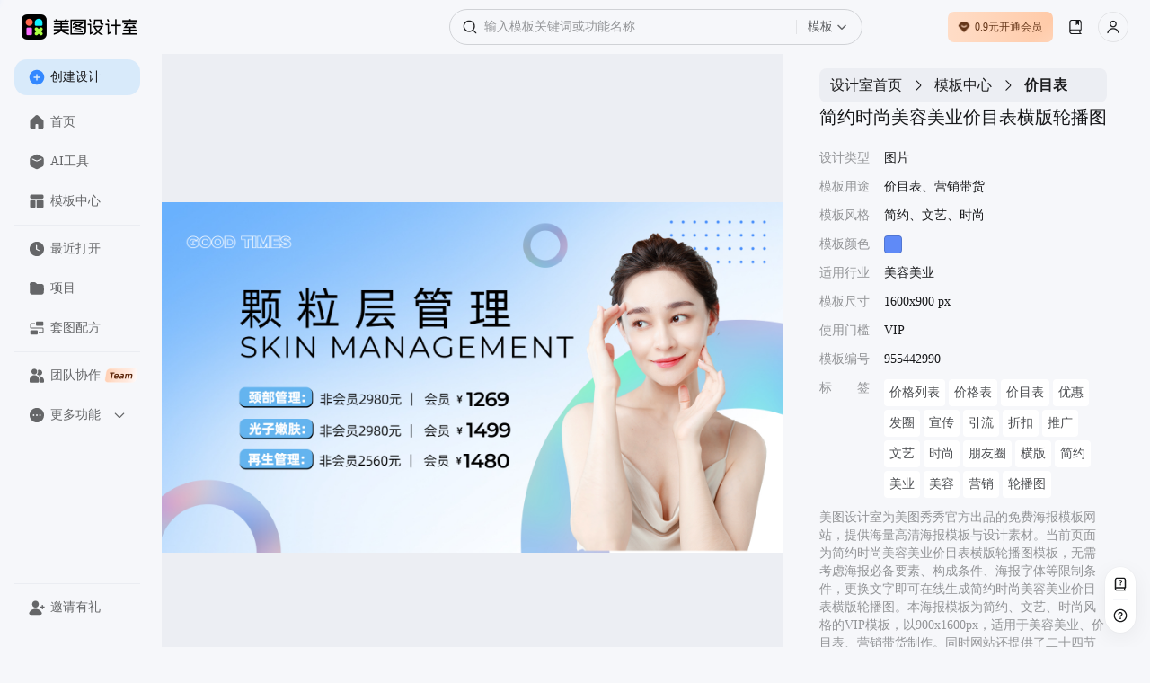

--- FILE ---
content_type: text/html; charset=utf-8
request_url: https://www.designkit.cn/template/955442990
body_size: 44674
content:
<!doctype html><html data-xdesign="true" lang="en" render-type="server" class="light"><head><meta http-equiv="Cache-Control" content="no-store, no-cache, must-revalidate, max-age=0"/><meta name="format-detection" content="telephone=no"/><meta charSet="utf-8"/><meta name="renderer" content="webkit"/><meta name="force-rendering" content="webkit"/><meta name="referrer" content="no-referrer-when-downgrade"/><meta name="viewport" content="width=device-width, initial-scale=1, maximum-scale=1, user-scalable=0, viewport-fit=cover"/><meta name="applicable-device" content="pc"/><meta name="shenma-site-verification" content="88e9fe477fd481b326c3328227355f6a_1765420293"/><meta name="bytedance-verification-code" content="G2wVGshiG4yHgQZFHK3L"/><meta name="sogou_site_verification" content="uQ8uWSxoCq"/><meta name="360-site-verification" content="ddf853a02f5f6ffbc44073f8b24e56c6"/><title>简约时尚美容美业价目表横版轮播图-美图设计室官网</title><meta name="keywords" content="美容美业是什么行业,美容美业宣传图片,美容美业培训学校,美容美业公司取名,美容美业招聘信息,美容美业五行属什么,美容美业老板交流群,美容美业图片,美容美业申请书怎么写,美容美业群 美容美业"/><meta name="description" content="美图设计室-是美图秀秀旗下的智能设计在线协作平台，是一款平面设计工具和在线平面设计软件,提供 简约、文艺、时尚 风格的VIP模板，一键智能生成简约时尚美容美业价目表横版轮播图，立即点击www.designkit.cn美图设计室官网免费使用！"/><link rel="canonical" href="https://www.designkit.cn/template/955442990"/><link rel="shortcut icon" href="/favicon.ico" type="image/x-icon"/><meta property="og:image" content="https://public.static.meitudata.com/xiuxiu-pc/x-design/logo.png"/><meta property="og:image:alt" content="美图设计室"/><meta property="og:url" content="https://www.designkit.cn"/><meta property="og:title" content="美图设计室"/><meta property="og:description" content="美图设计室官网是美图秀秀官方出品的免费在线设计平台，专注为电商卖家与营销人赋能。平台集成领先AI技术，可一键智能生成商品图海报、完成精准抠图换背景，并提供海量电商模板、跨境主图等资源。无需任何设计技能，3秒即可免费产出高质量营销素材，全面提升您的运营与设计效率！"/><link rel="dns-prefetch" href="https://pc.meitudata.com/"/><link rel="dns-prefetch" href="https://webapi.designkit.cn/"/><link rel="dns-prefetch" href="https://xiuxiu-pro.meitudata.com/"/><link rel="dns-prefetch" href="https://xiuxiupro-material-center.meitudata.com/"/><script src="https://titan-h5.meitu.com/xiuxiu-pc/web-xiuxiu-offical/js/get-assist-gid.js" async=""></script><link rel="stylesheet" href="https://pc.meitudata.com/x-design/css/common.1dd2591f.css"></head><body style="min-width:1000px"><div data-page="true" id="app"><div class="" style="position:fixed;top:0;left:0;height:3px;background:transparent;z-index:99999999999;width:100%"><div class="" style="height:100%;background:#225af9;transition:all 500ms ease;width:0%"><div style="box-shadow:0 0 10px #225af9, 0 0 10px #225af9;width:5%;opacity:1;position:absolute;height:100%;transition:all 500ms ease;transform:rotate(3deg) translate(0px, -4px);left:-10rem"></div></div></div><div class="Page detail"><div class="Frame header"><div class="header-content"><div class="left"><div class="xdesign-logo-module"><div class="xdesign-logo"><div class="xdesign-logo-module__container"><a href="/" class="xdesign-logo-module__img--row"><img class="xdesign-logo-module__img" style="height:28px" src="https://xiuxiu-pro.meitudata.com/poster/24294ee6a8255777b19a2e651241a92f.png" alt="美图设计室"/><div class="xdesign-logo-module__tooltip">拖动Logo到书签栏，收藏美图设计室，打开更便捷～</div></a></div></div></div></div><div class="content" style="transition:.6s"><div class="Widget search"><div class="inputBox"><span class="iconfont icon-SearchBold searchIcon" alias-name="SearchBold" style="width:16px;height:16px;display:flex;align-items:center;justify-content:center;color:var(--content-input);font-size:16px"></span><div class="inputBoxInner"><input type="text" value="" placeholder="输入模板关键词或功能名称" class="input"/></div><div class="dropdownContainer"><div class="dropdownTrigger"><span class="dropdownText">模板</span><span class="iconfont icon-ChevronDownBlack dropdownIcon" alias-name="ChevronDownBlack" style="width:12px;height:12px;display:flex;align-items:center;justify-content:center;color:var(--content-system-secondary);font-size:12px"></span></div></div></div><div class="panel hide"><div class="panelBody"><div style="visibility:hidden;height:0"><div class="records" style="border-bottom:1px solid var(--stroke-system-separator)"><div class="recordsHeader"><span class="title">历史记录</span><span class="btn">清空</span></div><div class="recordsBody"></div></div></div></div></div></div></div><div class="right"><div class="Button buyVip headerRightBtn"></div><div class="Widget userInfo"></div></div></div></div><div class="Frame container"><div class="Frame sideBar"><div style="position:relative;overflow:hidden;width:100%;height:100%"><div style="position:absolute;top:0;left:0;right:0;bottom:0;overflow:hidden;-webkit-overflow-scrolling:touch;margin-right:0;margin-bottom:0"><div class="topMenuWrap"><div class="Button create"><span class="iconfont icon-PlusCircleBoldFill " alias-name="PlusCircleBoldFill" style="width:18px;height:18px;display:flex;align-items:center;justify-content:center;color:var(--background-web-color-selected);font-size:18px"></span>创建设计</div><div class="Widget menu"><a class="item" href="/"><span class="iconfont icon-HomeFill " alias-name="HomeFill" style="width:18px;height:18px;display:flex;align-items:center;justify-content:center;color:#dadada;font-size:18px"></span>首页</a><a class="item" href="/tools/"><span class="iconfont icon-ToolboxFill " alias-name="ToolboxFill" style="width:18px;height:18px;display:flex;align-items:center;justify-content:center;color:#dadada;font-size:18px"></span>AI工具</a><a class="item" href="/templates/"><span class="iconfont icon-TemplateFill " alias-name="TemplateFill" style="width:18px;height:18px;display:flex;align-items:center;justify-content:center;color:#dadada;font-size:18px"></span>模板中心</a><div class="line"></div><a class="item stepRecent" href="/recent"><span class="iconfont icon-ClockFill " alias-name="ClockFill" style="width:18px;height:18px;display:flex;align-items:center;justify-content:center;color:#dadada;font-size:18px"></span>最近打开</a><a class="item stepSpace" href="/space/"><span class="iconfont icon-FolderFill " alias-name="FolderFill" style="width:18px;height:18px;display:flex;align-items:center;justify-content:center;color:#dadada;font-size:18px"></span>项目</a><div class="line"></div><a class="item" href="https://www.designkit.cn/team?from=home_sidebar" target="_blank"><span class="iconfont icon-UserGroupFill " alias-name="UserGroupFill" style="width:18px;height:18px;display:flex;align-items:center;justify-content:center;color:#dadada;font-size:18px"></span>团队协作<img class="tagIcon" src="https://pc.meitudata.com/x-design/img/team.5e7b8d02.png"/></a><div class="moreMenu"><div class="moreMenu-topHeaderWrap"><div class="moreMenu-topHeader"><div class="topItem"><span class="iconfont icon-DotsCircleFill more" alias-name="DotsCircleFill" style="width:18px;height:18px;display:flex;align-items:center;justify-content:center;font-size:18px"></span>更多功能</div><span class="iconfont icon-ChevronDownBold down" alias-name="ChevronDownBold" style="width:14px;height:14px;display:flex;align-items:center;justify-content:center;color:var(--content-web-secondary);font-size:14px"></span></div></div><div class="moreMenu-panel"><a href="https://www.hellorf.com/?channel=x-design" target="_blank" class="item" rel="external nofollow"><span class="iconfont icon-CopyrightFill " alias-name="CopyrightFill" style="width:18px;height:18px;display:flex;align-items:center;justify-content:center;font-size:18px"></span>版权图库</a><a href="https://www.designkit.cn/aicp" target="_blank" class="item"><span class="iconfont icon-CommercialAuctionFill " alias-name="CommercialAuctionFill" style="width:18px;height:18px;display:flex;align-items:center;justify-content:center;font-size:18px"></span>AI商拍</a><a href="https://www.kaipai.com/editor?channel=design_web" target="_blank" class="item" rel="external nofollow"><span class="iconfont icon-ShearBlack " alias-name="ShearBlack" style="width:18px;height:18px;display:flex;align-items:center;justify-content:center;font-size:18px"></span>AI视频剪辑</a><a href="" target="_blank" class="item"><span class="iconfont icon-ArrowDownCircleFill " alias-name="ArrowDownCircleFill" style="width:18px;height:18px;display:flex;align-items:center;justify-content:center;font-size:18px"></span>下载中心</a></div></div></div></div></div><div style="position:absolute;height:6px;display:none;right:2px;bottom:2px;left:2px;border-radius:3px"><div style="position:relative;display:block;height:100%;cursor:pointer;border-radius:inherit;background-color:rgba(0,0,0,.2)"></div></div><div style="position:absolute;width:6px;display:none;right:2px;bottom:2px;top:2px;border-radius:3px"><div style="position:relative;display:block;width:100%;cursor:pointer;border-radius:inherit;background-color:rgba(0,0,0,.2)"></div></div></div><div class="bottomMenuWrap"><div class="Widget menu"><div class="line"></div><div class="item" style="transition:none"><span class="iconfont icon-UserAddFill " alias-name="UserAddFill" style="width:18px;height:18px;display:flex;align-items:center;justify-content:center;color:#dadada;font-size:18px"></span>邀请有礼</div></div></div></div><div class="Frame main"><div class="Module content"><div class="template-info-wrap"><div class="imageWrap"><img class="img" src="https://xiuxiupro-material-center.meitudata.com/material/image/66b477a2055fb5557.jpg" alt="简约时尚美容美业价目表横版轮播图"/></div><div class="Module right"><div class="Widget breadCrumb multipleLevels"><a class="item" style="font-size:16px" href="/">设计室首页</a><span class="iconfont icon-ChevronRight " alias-name="ChevronRight" style="width:16px;height:16px;display:flex;align-items:center;justify-content:center;font-size:16px"></span><a class="item" style="font-size:16px" href="/templates">模板中心</a><span class="iconfont icon-ChevronRight " alias-name="ChevronRight" style="width:16px;height:16px;display:flex;align-items:center;justify-content:center;font-size:16px"></span><span class="item" style="font-size:16px">价目表</span></div><div class="title"><h1> <!-- -->简约时尚美容美业价目表横版轮播图</h1></div><ul class="tplTable"><li><div class="tplTableLabel">设计类型</div><div class="tplTableValue">图片</div></li><li><div class="tplTableLabel">模板用途</div><div class="tplTableValue">价目表、营销带货</div></li><li><div class="tplTableLabel">模板风格</div><div class="tplTableValue">简约、文艺、时尚</div></li><li><div class="tplTableLabel">模板颜色</div><div class="tplTableValue tplColorBox" style="background-color:#5f8af7"></div></li><li><div class="tplTableLabel">适用行业</div><div class="tplTableValue">美容美业</div></li><li><div class="tplTableLabel">模板尺寸</div><div class="tplTableValue">1600x900 px</div></li><li><div class="tplTableLabel">使用门槛</div><div class="tplTableValue">VIP</div></li><li><div class="tplTableLabel">模板编号</div><div class="tplTableValue">955442990</div></li><li><div class="tplTableLabel">标<span style="visibility:hidden">标签</span>签</div><div class="tplTableValue keywords"><a href="/templates/search?query=jiageliebiao">价格列表</a><a href="/templates/search?query=6286">价格表</a><a href="/templates/search?query=8640">价目表</a><a href="/templates/search?query=20996">优惠</a><a href="/templates/search?query=faquan">发圈</a><a href="/templates/search?query=xuanchuan">宣传</a><a href="/templates/search?query=yinliu">引流</a><a href="/templates/search?query=zhekou">折扣</a><a href="/templates/search?query=25592">推广</a><a href="/templates/search?query=wenyi">文艺</a><a href="/templates/search?query=26050">时尚</a><a href="/templates/search?query=pengyouquan">朋友圈</a><a href="/templates/search?query=hengban">横版</a><a href="/templates/search?query=jianyue">简约</a><a href="/templates/search?query=10917">美业</a><a href="/templates/search?query=meirong">美容</a><a href="/templates/search?query=yingxiao">营销</a><a href="/templates/search?query=41294">轮播图</a></div></li></ul><div class="template-info"><p>美图设计室为美图秀秀官方出品的免费海报模板网站，提供海量高清海报模板与设计素材。当前页面为<!-- -->简约时尚美容美业价目表横版轮播图<!-- -->模板，无需考虑海报必备要素、构成条件、海报字体等限制条件，更换文字即可在线生成<!-- -->简约时尚美容美业价目表横版轮播图<!-- -->。本海报模板为<!-- -->简约、文艺、时尚<!-- -->风格的<!-- -->VIP<!-- -->模板，以<!-- -->900<!-- -->x<!-- -->1600<!-- -->px，适用于<!-- -->美容美业<!-- -->、<!-- -->价目表、营销带货<!-- -->制作。同时网站还提供了二十四节气海报、节日海报、电影海报、宣传海报等多种类型的原创海报模板，均有专业设计师精心制作，一站解决模板<!-- --> <!-- -->美容美业是什么行业、<!-- -->美容美业宣传图片、<!-- -->美容美业培训学校、<!-- -->美容美业公司取名、<!-- -->美容美业招聘信息、<!-- -->美容美业五行属什么、<!-- -->美容美业老板交流群、<!-- -->美容美业图片、<!-- -->美容美业申请书怎么写、<!-- -->美容美业群<!-- --> <!-- -->等问题。</p><p>海报设计是一个聚焦商用设计的多场景自助服务设计器，打破了传统设计软件的技术限制，将内容创意与设计工具完美的融合一体，为不同场景下的设计需求提供优质的内容+、工具+、设计+的视觉营销方案。根据不同场景不同尺寸需求，让用户利用简单易懂的使用方式，通过修改文字、添加图片等操作，快捷方便地生成行政办公海报、营销海报、广告图片、晒单图片等设计物料，拥有商用无忧的版权字体&amp;素材，让修图设计变得简单。美图秀秀是一款聚集多种产品为一身的网站；图片编辑，可通过调整预设尺寸、滤镜光效、文字贴纸等素材，轻松打造质感图片；工具百宝箱，内含抠图、拼图、证件照，超多工具想你所想。</p></div><button type="button" class="mt-design-rc-Button editTplBtn" data-type="primary" data-size="large"><div class="mt-design-rc-Button__children">立即编辑</div></button></div></div><div class="recommend-list"><h3>相似海报推荐</h3><div class="Widget waterFallFlow"><div class="v-list-component" style="opacity:1;overflow:initial"><div class="v-list-component__waterfall"><div><div class="itemWrapper" data-type="Template" data-track-index="0"><div class="item" style="height:123.75px;width:220px;background-color:#B2CFD9"><div><a href="/template/948238674" title="美业肌肤管理营销横版轮播图"><div class="renderTemplates" style="transform-origin:center;height:auto"><img class="effectImg" src="https://xiuxiupro-material-center.meitudata.com/material/image/62e0990d8fc615663.png?imageView2/2/w/640/q/100/ignore-error/1" alt="美业肌肤管理营销横版轮播图"/></div></a><div class="mask"><div class="tooltip-container Button detail"><span class="iconfont icon-Skip " alias-name="Skip" style="width:14px;height:14px;display:flex;align-items:center;justify-content:center;font-size:14px"></span><div class="tooltip-content tooltip-bottom">新标签页打开<div class="tooltip-arrow tooltip-arrow-bottom"></div></div></div><div class="tooltip-container Button preview"><span class="iconfont icon-VisibleBold " alias-name="VisibleBold" style="width:14px;height:14px;display:flex;align-items:center;justify-content:center;font-size:14px"></span><div class="tooltip-content tooltip-bottom">预览<div class="tooltip-arrow tooltip-arrow-bottom"></div></div></div></div></div></div></div><div class="itemWrapper" data-type="Template" data-track-index="7"><div class="item" style="height:123.75px;width:220px;background-color:#B5C0CC"><div><a href="/template/893046402" title="时尚奢华风美容医美项目元旦护肤活动到店优惠横版轮播图"><div class="renderTemplates" style="transform-origin:center;height:auto"><img class="effectImg" src="https://xiuxiu-pro.meitudata.com/posters/dd86c8f063b8fccc993b37a9b30dd94f.jpg?imageView2/2/w/640/q/100/ignore-error/1" alt="时尚奢华风美容医美项目元旦护肤活动到店优惠横版轮播图"/></div></a><div class="mask"><div class="tooltip-container Button detail"><span class="iconfont icon-Skip " alias-name="Skip" style="width:14px;height:14px;display:flex;align-items:center;justify-content:center;font-size:14px"></span><div class="tooltip-content tooltip-bottom">新标签页打开<div class="tooltip-arrow tooltip-arrow-bottom"></div></div></div><div class="tooltip-container Button preview"><span class="iconfont icon-VisibleBold " alias-name="VisibleBold" style="width:14px;height:14px;display:flex;align-items:center;justify-content:center;font-size:14px"></span><div class="tooltip-content tooltip-bottom">预览<div class="tooltip-arrow tooltip-arrow-bottom"></div></div></div></div></div></div></div></div><div><div class="itemWrapper" data-type="Template" data-track-index="1"><div class="item" style="height:123.75px;width:220px;background-color:#C6CEDD"><div><a href="/template/956123983" title="时尚奢华美容美业轮播图"><div class="renderTemplates" style="transform-origin:center;height:auto"><img class="effectImg" src="https://xiuxiu-pro.meitudata.com/posters/3fc6f27ebfa097dcb0e47a4233c001cc.jpg?imageView2/2/w/640/q/100/ignore-error/1" alt="时尚奢华美容美业轮播图"/></div></a><div class="mask"><div class="tooltip-container Button detail"><span class="iconfont icon-Skip " alias-name="Skip" style="width:14px;height:14px;display:flex;align-items:center;justify-content:center;font-size:14px"></span><div class="tooltip-content tooltip-bottom">新标签页打开<div class="tooltip-arrow tooltip-arrow-bottom"></div></div></div><div class="tooltip-container Button preview"><span class="iconfont icon-VisibleBold " alias-name="VisibleBold" style="width:14px;height:14px;display:flex;align-items:center;justify-content:center;font-size:14px"></span><div class="tooltip-content tooltip-bottom">预览<div class="tooltip-arrow tooltip-arrow-bottom"></div></div></div></div></div></div></div><div class="itemWrapper" data-type="Template" data-track-index="8"><div class="item" style="height:220px;width:220px;background-color:#BCC0CD"><div><a href="/template/872147145" title="简约文艺时尚美容美业朋友圈背景简介"><div class="renderTemplates" style="transform-origin:center;height:auto"><img class="effectImg" src="https://xiuxiu-pro.meitudata.com/posters/4259dc914119b777bf6333ea13cb11a6.jpg?imageView2/2/w/640/q/100/ignore-error/1" alt="简约文艺时尚美容美业朋友圈背景简介"/></div><div class="corner"><img src="https://xiuxiupro-material-center.meitudata.com/material/image/64db3ae454a537395.png?imageView2/2/w/440/q/80/ignore-error/1"/></div></a><div class="mask"><div class="tooltip-container Button detail"><span class="iconfont icon-Skip " alias-name="Skip" style="width:14px;height:14px;display:flex;align-items:center;justify-content:center;font-size:14px"></span><div class="tooltip-content tooltip-bottom">新标签页打开<div class="tooltip-arrow tooltip-arrow-bottom"></div></div></div><div class="tooltip-container Button preview"><span class="iconfont icon-VisibleBold " alias-name="VisibleBold" style="width:14px;height:14px;display:flex;align-items:center;justify-content:center;font-size:14px"></span><div class="tooltip-content tooltip-bottom">预览<div class="tooltip-arrow tooltip-arrow-bottom"></div></div></div></div></div></div></div></div><div><div class="itemWrapper" data-type="Template" data-track-index="2"><div class="item" style="height:123.75px;width:220px;background-color:#D7D6DD"><div><a href="/template/933266263" title="简约时尚风美业轮播图"><div class="renderTemplates" style="transform-origin:center;height:auto"><img class="effectImg" src="https://xiuxiu-pro.meitudata.com/posters/7c7b31370a27d05e9fcf8b8c97e4ba11.jpg?imageView2/2/w/640/q/100/ignore-error/1" alt="简约时尚风美业轮播图"/></div></a><div class="mask"><div class="tooltip-container Button detail"><span class="iconfont icon-Skip " alias-name="Skip" style="width:14px;height:14px;display:flex;align-items:center;justify-content:center;font-size:14px"></span><div class="tooltip-content tooltip-bottom">新标签页打开<div class="tooltip-arrow tooltip-arrow-bottom"></div></div></div><div class="tooltip-container Button preview"><span class="iconfont icon-VisibleBold " alias-name="VisibleBold" style="width:14px;height:14px;display:flex;align-items:center;justify-content:center;font-size:14px"></span><div class="tooltip-content tooltip-bottom">预览<div class="tooltip-arrow tooltip-arrow-bottom"></div></div></div></div></div></div></div><div class="itemWrapper" data-type="Template" data-track-index="9"><div class="item" style="height:391.1111111111111px;width:220px;background-color:#C3C7CD"><div><a href="/template/860411508" title="清新高级美业风半永久纹眉异形海报"><div class="renderTemplates" style="transform-origin:center;height:auto"><img class="effectImg" src="https://xiuxiupro-material-center.meitudata.com/material/image/61af331420c207780.png?imageView2/2/w/640/q/100/ignore-error/1" alt="清新高级美业风半永久纹眉异形海报"/></div><div class="corner"><img src="https://xiuxiupro-material-center.meitudata.com/material/image/64db3ae454a537395.png?imageView2/2/w/440/q/80/ignore-error/1"/></div></a><div class="mask"><div class="tooltip-container Button detail"><span class="iconfont icon-Skip " alias-name="Skip" style="width:14px;height:14px;display:flex;align-items:center;justify-content:center;font-size:14px"></span><div class="tooltip-content tooltip-bottom">新标签页打开<div class="tooltip-arrow tooltip-arrow-bottom"></div></div></div><div class="tooltip-container Button preview"><span class="iconfont icon-VisibleBold " alias-name="VisibleBold" style="width:14px;height:14px;display:flex;align-items:center;justify-content:center;font-size:14px"></span><div class="tooltip-content tooltip-bottom">预览<div class="tooltip-arrow tooltip-arrow-bottom"></div></div></div></div></div></div></div></div><div><div class="itemWrapper" data-type="Template" data-track-index="3"><div class="item" style="height:123.75px;width:220px;background-color:#D4DCE3"><div><a href="/template/844211737" title="简约时尚美容美业价目表横版轮播图"><div class="renderTemplates" style="transform-origin:center;height:auto"><img class="effectImg" src="https://xiuxiu-pro.meitudata.com/posters/6c7be25477ac9ec7611e1ce25e40b8c1.jpg?imageView2/2/w/640/q/100/ignore-error/1" alt="简约时尚美容美业价目表横版轮播图"/></div></a><div class="mask"><div class="tooltip-container Button detail"><span class="iconfont icon-Skip " alias-name="Skip" style="width:14px;height:14px;display:flex;align-items:center;justify-content:center;font-size:14px"></span><div class="tooltip-content tooltip-bottom">新标签页打开<div class="tooltip-arrow tooltip-arrow-bottom"></div></div></div><div class="tooltip-container Button preview"><span class="iconfont icon-VisibleBold " alias-name="VisibleBold" style="width:14px;height:14px;display:flex;align-items:center;justify-content:center;font-size:14px"></span><div class="tooltip-content tooltip-bottom">预览<div class="tooltip-arrow tooltip-arrow-bottom"></div></div></div></div></div></div></div><div class="itemWrapper" data-type="Template" data-track-index="10"><div class="item" style="height:123.75px;width:220px;background-color:#CADADA"><div><a href="/template/904461035" title="简约小清新美容美业价目表横版轮播图推广"><div class="renderTemplates" style="transform-origin:center;height:auto"><img class="effectImg" src="https://xiuxiupro-material-center.meitudata.com/material/image/638b1b89c04099574.png?imageView2/2/w/640/q/100/ignore-error/1" alt="简约小清新美容美业价目表横版轮播图推广"/></div></a><div class="mask"><div class="tooltip-container Button detail"><span class="iconfont icon-Skip " alias-name="Skip" style="width:14px;height:14px;display:flex;align-items:center;justify-content:center;font-size:14px"></span><div class="tooltip-content tooltip-bottom">新标签页打开<div class="tooltip-arrow tooltip-arrow-bottom"></div></div></div><div class="tooltip-container Button preview"><span class="iconfont icon-VisibleBold " alias-name="VisibleBold" style="width:14px;height:14px;display:flex;align-items:center;justify-content:center;font-size:14px"></span><div class="tooltip-content tooltip-bottom">预览<div class="tooltip-arrow tooltip-arrow-bottom"></div></div></div></div></div></div></div></div><div><div class="itemWrapper" data-type="Template" data-track-index="4"><div class="item" style="height:123.75px;width:220px;background-color:#D3DCE6"><div><a href="/template/910130497" title="时尚风美容美业护肤横版banner"><div class="renderTemplates" style="transform-origin:center;height:auto"><img class="effectImg" src="https://xiuxiu-pro.meitudata.com/posters/dbf40a4fd0fa52716e2be30911c741f1.jpg?imageView2/2/w/640/q/100/ignore-error/1" alt="时尚风美容美业护肤横版banner"/></div><div class="corner"><img src="https://xiuxiupro-material-center.meitudata.com/material/image/64db3ae454a537395.png?imageView2/2/w/440/q/80/ignore-error/1"/></div></a><div class="mask"><div class="tooltip-container Button detail"><span class="iconfont icon-Skip " alias-name="Skip" style="width:14px;height:14px;display:flex;align-items:center;justify-content:center;font-size:14px"></span><div class="tooltip-content tooltip-bottom">新标签页打开<div class="tooltip-arrow tooltip-arrow-bottom"></div></div></div><div class="tooltip-container Button preview"><span class="iconfont icon-VisibleBold " alias-name="VisibleBold" style="width:14px;height:14px;display:flex;align-items:center;justify-content:center;font-size:14px"></span><div class="tooltip-content tooltip-bottom">预览<div class="tooltip-arrow tooltip-arrow-bottom"></div></div></div></div></div></div></div><div class="itemWrapper" data-type="Template" data-track-index="11"><div class="item" style="height:123.75px;width:220px;background-color:#CBCBCB"><div><a href="/template/844525239" title="简约文艺商务美容美业价目表横版轮播图"><div class="renderTemplates" style="transform-origin:center;height:auto"><img class="effectImg" src="https://xiuxiu-pro.meitudata.com/posters/2905b5e17cd53747e5e929a569d0b688.jpg?imageView2/2/w/640/q/100/ignore-error/1" alt="简约文艺商务美容美业价目表横版轮播图"/></div></a><div class="mask"><div class="tooltip-container Button detail"><span class="iconfont icon-Skip " alias-name="Skip" style="width:14px;height:14px;display:flex;align-items:center;justify-content:center;font-size:14px"></span><div class="tooltip-content tooltip-bottom">新标签页打开<div class="tooltip-arrow tooltip-arrow-bottom"></div></div></div><div class="tooltip-container Button preview"><span class="iconfont icon-VisibleBold " alias-name="VisibleBold" style="width:14px;height:14px;display:flex;align-items:center;justify-content:center;font-size:14px"></span><div class="tooltip-content tooltip-bottom">预览<div class="tooltip-arrow tooltip-arrow-bottom"></div></div></div></div></div></div></div></div><div><div class="itemWrapper" data-type="Template" data-track-index="5"><div class="item" style="height:123.75px;width:220px;background-color:#D8E3ED"><div><a href="/template/858324417" title="时尚简约美容美业价目表横版轮播图营销推广"><div class="renderTemplates" style="transform-origin:center;height:auto"><img class="effectImg" src="https://xiuxiu-pro.meitudata.com/posters/0049f55987a0d7d3ee6b9df6ce448f04.jpg?imageView2/2/w/640/q/100/ignore-error/1" alt="时尚简约美容美业价目表横版轮播图营销推广"/></div></a><div class="mask"><div class="tooltip-container Button detail"><span class="iconfont icon-Skip " alias-name="Skip" style="width:14px;height:14px;display:flex;align-items:center;justify-content:center;font-size:14px"></span><div class="tooltip-content tooltip-bottom">新标签页打开<div class="tooltip-arrow tooltip-arrow-bottom"></div></div></div><div class="tooltip-container Button preview"><span class="iconfont icon-VisibleBold " alias-name="VisibleBold" style="width:14px;height:14px;display:flex;align-items:center;justify-content:center;font-size:14px"></span><div class="tooltip-content tooltip-bottom">预览<div class="tooltip-arrow tooltip-arrow-bottom"></div></div></div></div></div></div></div></div><div><div class="itemWrapper" data-type="Template" data-track-index="6"><div class="item" style="height:123.75px;width:220px;background-color:#CBD1E2"><div><a href="/template/940522546" title="简约文艺美容美业价目表横版轮播图推广营销"><div class="renderTemplates" style="transform-origin:center;height:auto"><img class="effectImg" src="https://xiuxiu-pro.meitudata.com/posters/97b4bba1ee3ecfb4963fc77aaa5bc101.jpg?imageView2/2/w/640/q/100/ignore-error/1" alt="简约文艺美容美业价目表横版轮播图推广营销"/></div></a><div class="mask"><div class="tooltip-container Button detail"><span class="iconfont icon-Skip " alias-name="Skip" style="width:14px;height:14px;display:flex;align-items:center;justify-content:center;font-size:14px"></span><div class="tooltip-content tooltip-bottom">新标签页打开<div class="tooltip-arrow tooltip-arrow-bottom"></div></div></div><div class="tooltip-container Button preview"><span class="iconfont icon-VisibleBold " alias-name="VisibleBold" style="width:14px;height:14px;display:flex;align-items:center;justify-content:center;font-size:14px"></span><div class="tooltip-content tooltip-bottom">预览<div class="tooltip-arrow tooltip-arrow-bottom"></div></div></div></div></div></div></div></div></div><div class="v-list-component__noMore"></div><div></div></div></div></div><footer class="Frame footer"><div class="info"><div class="left"><div class="col"><img class="footerLogo" src="https://pc.meitudata.com/x-design/img/footer-logo-light.e14e3327.svg" alt="美图秀秀"/></div></div><div class="right"><div class="col"><div class="title">模板</div><div class="content"></div></div><div class="col"><div class="title">支持与服务</div><div class="content"><a class="item" href="https://www.meitu.com/" target="_blank" rel="noreferrer">关于我们</a><a class="item" href="https://hr.meitu.com/social-recruitment/meitu/54137/#/" target="_blank" rel="noreferrer">加入我们</a><a class="item" href="/agreement" target="_blank" rel="noreferrer">用户协议</a><a class="item" href="/legal-agreement" target="_blank" rel="noreferrer">隐私政策</a><a class="item" href="/hot" target="_blank" rel="noreferrer">热门搜索</a></div></div><div class="col"><div class="title">友情链接</div><div class="content"><a class="item" href="https://mcp.meitu.com/materials#/Entrance" target="_blank" rel="noreferrer">供稿中心</a><a class="item" href="https://www.designkit.cn/editor" target="_blank" rel="noreferrer">美图秀秀网页版</a><a class="item" href="https://www.designkit.cn/cutout" target="_blank" rel="noreferrer">美图抠图</a><a class="item" href="https://wink.meitu.com/?channel=xdesignweb_blogroll_7" target="_blank" rel="noreferrer">Wink</a></div></div></div></div><div class="copyright">© 2026 美图公司 版权所有 &nbsp;&nbsp;违法和不良信息举报电话：400-990-9696, 网络文化经营<br/><a target="_blank" href="https://public.static.meitudata.com/meitu/business-license/meituwang/Meitu-business-license--20221216.pdf">营业执照</a> &nbsp; <a target="_blank" href="https://public.static.meitudata.com/meitu/business-license/meituwang/ICP-EDI-2019-2024.pdf">经营许可证</a> &nbsp; <a target="_blank" href="http://www.beian.gov.cn/portal/registerSystemInfo?recordcode=35020302000186">闽公网安备 35020302000186号</a>, <a target="_blank" href="https://beian.miit.gov.cn">闽B2-20040192-100</a>, <a target="_blank" href="https://public.static.meitudata.com/meitu/business-license/meituwang/network-culture-2021-2024.pdf">闽网文(2021)3392-058号</a>, <a target="_blank" href="https://beian.cac.gov.cn/#/index">网信算备 350203814951001230023号</a><br/>厦门美图之家科技有限公司 厦门美图网科技有限公司 地址:厦门市同安区西柯镇美峰创谷美图大厦</div></footer></div></div></div></div><div></div></div><script>window.isIntl = false;</script><script src="https://res.wx.qq.com/connect/zh_CN/htmledition/js/wxLogin.js"></script><script>var _hmt = _hmt || [];
        (function () {
            var hm = document.createElement("script");
            hm.src = "https://hm.baidu.com/hm.js?84943f936dbda9ce563d1c5bd6ebd609";
            var s = document.getElementsByTagName("script")[0];
            s.parentNode.insertBefore(hm, s);
        })();
        </script><script async="" type="text/javascript" charSet="utf-8" src="https://titan-h5.meitu.com/xiuxiu-pc/ie-tip/ie-tip.js"></script><script> window.__INITIAL_STATE__= {"xGid":"de784298f6d997b52e3ef5ed9761adda","clientInfo":{"isUsePrompt":false,"isClient":false,"isPC":false,"isMac":false,"isLinux":false,"isWeb":true,"isMacAppStore":false,"incomeSource":"MTXX-WEB","version":""},"theme":"light","locale":"cn","origin":"http:\u002F\u002F*","url":"\u002Ftemplate\u002F955442990","envConfig":{"CLIENT_ID":"1189857523","env":"prod","cdn":"https:\u002F\u002Fpc.meitudata.com\u002Fx-design\u002F","webApi":"https:\u002F\u002Fwebapi.designkit.cn","innerWebApi":"http:\u002F\u002Fwebapi-pc.m.com","postersApi":"https:\u002F\u002Fapi.posters.meitu.com","socketApi":"https:\u002F\u002Fwebsocket-design.meitu.com"},"listLimit":20,"title":"简约时尚美容美业价目表横版轮播图-美图设计室官网","keywords":"美容美业是什么行业,美容美业宣传图片,美容美业培训学校,美容美业公司取名,美容美业招聘信息,美容美业五行属什么,美容美业老板交流群,美容美业图片,美容美业申请书怎么写,美容美业群 美容美业","description":"美图设计室-是美图秀秀旗下的智能设计在线协作平台，是一款平面设计工具和在线平面设计软件,提供 简约、文艺、时尚 风格的VIP模板，一键智能生成简约时尚美容美业价目表横版轮播图，立即点击www.designkit.cn美图设计室官网免费使用！","homeRenderToTeam":false,"homeRenderToPPT":false,"isEnterTest":null,"isEnterHomePageABTest":false,"isPersonal":true,"pageDetail":{"canvas_type":1,"category_id":1082,"colors":[{"code":"#5f8af7","name":"蓝色"}],"container_num":0,"corner_mark":{"height":0,"url":"","width":0},"corner_mark_id":0,"created_at":1680974072,"default_name":"简约时尚美容美业价目表横版轮播图","extra":"","formal_at":1680974072,"formula":{"preview":"https:\u002F\u002Fxiuxiupro-material-center.meitudata.com\u002Fmaterial\u002Fimage\u002F66b477a2055fb5557.jpg","name":"简约时尚美容美业价目表横版轮播图","version":"5.0.0","support_v0":0,"templateConf":{"width":1600,"height":900,"layers":[{"id":"7c533591-1349-49f9-8bab-0451dd88d3cf","layerType":"bg","width":1600,"height":900,"left":0,"top":0,"rotate":0,"opacity":1,"lock":false,"children":[],"shine":false,"url":"https:\u002F\u002Fmaterial-center.meitudata.com\u002Fmaterial\u002Fimage\u002F3odze0o1dh7vdicm.png","cutoutMaskURL":"","maskURL":"","stretchOption":0,"naturalWidth":1600,"naturalHeight":900,"imageTransform":{"offsetX":0,"offsetY":0,"rotate":0,"scale":1,"flipH":false,"flipV":false,"widthRatio":1,"heightRatio":1},"hidden":false,"maskType":0,"category":2,"mode":0,"parentId":"","title":"","materialIds":{},"backgroundColor":"#FFFFFFFF","backgroundGradient":""},{"id":"179","layerType":"img","width":251,"height":113,"left":1306,"top":45,"rotate":0,"opacity":1,"lock":false,"shine":false,"url":"https:\u002F\u002Fmaterial-center.meitudata.com\u002Fmaterial\u002Fimage\u002Flr48re1k78mykzlt.png","cutoutMaskURL":"","maskURL":"","stretchOption":1,"naturalWidth":251,"naturalHeight":113,"imageTransform":{"offsetX":0,"offsetY":0,"rotate":0,"scale":1,"flipH":false,"flipV":false,"widthRatio":1,"heightRatio":1},"hidden":false,"maskType":0,"category":1,"mode":0,"parentId":"","title":"装饰点点","materialIds":{},"children":[]},{"id":"204","layerType":"img","width":1138,"height":1139,"left":924,"top":301,"rotate":0,"opacity":1,"lock":false,"shine":false,"url":"https:\u002F\u002Fmaterial-center.meitudata.com\u002Fmaterial\u002Fimage\u002F9ltgogquh9uospfn.png","cutoutMaskURL":"","maskURL":"","stretchOption":1,"naturalWidth":1138,"naturalHeight":1139,"imageTransform":{"offsetX":0,"offsetY":0,"rotate":0,"scale":1,"flipH":false,"flipV":false,"widthRatio":1,"heightRatio":1},"hidden":false,"maskType":0,"category":1,"mode":0,"parentId":"","title":"装饰大圆","materialIds":{},"children":[]},{"id":"206","layerType":"img","width":377,"height":377,"left":-70,"top":713,"rotate":0,"opacity":1,"lock":false,"shine":false,"url":"https:\u002F\u002Fmaterial-center.meitudata.com\u002Fmaterial\u002Fimage\u002Fipuwtueqavsn0omz.png","cutoutMaskURL":"","maskURL":"","stretchOption":1,"naturalWidth":377,"naturalHeight":377,"imageTransform":{"offsetX":0,"offsetY":0,"rotate":0,"scale":1,"flipH":false,"flipV":false,"widthRatio":1,"heightRatio":1},"hidden":false,"maskType":0,"category":1,"mode":0,"parentId":"","title":"装饰中圆","materialIds":{},"children":[]},{"id":"205","layerType":"img","width":114,"height":114,"left":930,"top":54,"rotate":0,"opacity":1,"lock":false,"shine":false,"url":"https:\u002F\u002Fmaterial-center.meitudata.com\u002Fmaterial\u002Fimage\u002Fpryyalfjrasl09n5.png","cutoutMaskURL":"","maskURL":"","stretchOption":1,"naturalWidth":114,"naturalHeight":114,"imageTransform":{"offsetX":0,"offsetY":0,"rotate":0,"scale":1,"flipH":false,"flipV":false,"widthRatio":1,"heightRatio":1},"hidden":false,"maskType":0,"category":1,"mode":0,"parentId":"","title":"装饰小圆","materialIds":{},"children":[]},{"id":"287","layerType":"img","width":528,"height":816,"left":1029,"top":79,"rotate":0,"opacity":1,"lock":false,"shine":false,"url":"https:\u002F\u002Fmaterial-center.meitudata.com\u002Fmaterial\u002Fimage\u002F1reg23bxr3rbct98.png","cutoutMaskURL":"","maskURL":"","stretchOption":1,"naturalWidth":528,"naturalHeight":816,"imageTransform":{"offsetX":0,"offsetY":0,"rotate":0,"scale":1,"flipH":false,"flipV":false,"widthRatio":1,"heightRatio":1},"hidden":false,"maskType":0,"category":1,"mode":0,"parentId":"","title":"人物","materialIds":{},"children":[]},{"id":"213","layerType":"group","width":740,"height":226,"left":199,"top":471,"rotate":0,"opacity":1,"shine":true,"hidden":false,"parentId":"","title":"细文","materialIds":{},"children":[{"id":"174","layerType":"group","width":721,"height":68,"left":199,"top":630,"rotate":0,"opacity":1,"shine":true,"hidden":false,"parentId":"213","title":"再生管理","materialIds":{},"children":[{"id":"208","layerType":"img","width":190,"height":53,"left":200,"top":634,"rotate":0,"opacity":1,"lock":false,"shine":false,"url":"https:\u002F\u002Fmaterial-center.meitudata.com\u002Fmaterial\u002Fimage\u002F6r5qplzyg0zsveie.png","cutoutMaskURL":"","maskURL":"","stretchOption":1,"naturalWidth":190,"naturalHeight":53,"imageTransform":{"offsetX":0,"offsetY":0,"rotate":0,"scale":1,"flipH":false,"flipV":false,"widthRatio":1,"heightRatio":1},"hidden":false,"maskType":0,"category":1,"mode":0,"parentId":"174","title":"圆角矩形","materialIds":{"img-material":[],"filter-material":[]},"children":[]},{"id":"173","layerType":"text","width":145,"height":68,"left":776,"top":630,"rotate":0,"opacity":1,"text":"1480","lock":false,"shine":true,"color":"#000000ff","fontSize":52.187932800000006,"fontFamily":"Montserrat-SemiBold","lineSpacing":88.43018668100999,"letterSpacing":-30.083582846952694,"bold":false,"italic":false,"lineThrough":false,"underline":false,"textAlign":"left","writingMode":"horizontal-tb","textGlow":[],"textShadow":[],"textStroke":[],"hidden":false,"parentId":"174","title":"1480","materialIds":{"font-family":["1631974329648332"]}},{"id":"178","layerType":"text","width":16,"height":29,"left":757,"top":650,"rotate":0,"opacity":1,"text":"¥","lock":false,"shine":true,"color":"#000000ff","fontSize":25.957662199999998,"fontFamily":"AlibabaPuHuiTi-Bold","lineSpacing":-84.61541039701181,"letterSpacing":0,"bold":false,"italic":false,"lineThrough":false,"underline":false,"textAlign":"left","writingMode":"horizontal-tb","textGlow":[],"textShadow":[],"textStroke":[],"hidden":false,"parentId":"174","title":"¥ ","materialIds":{"font-family":["100100199"]}},{"id":"171","layerType":"text","width":339,"height":40,"left":404,"top":644,"rotate":0,"opacity":1,"text":"非会员2560元 ｜  会员","lock":false,"shine":true,"color":"#000000ff","fontSize":35.0583402,"fontFamily":"AlibabaPuHuiTi-Regular","lineSpacing":-85.71435563854779,"letterSpacing":-25.101017189627246,"bold":false,"italic":false,"lineThrough":false,"underline":false,"textAlign":"left","writingMode":"horizontal-tb","textGlow":[],"textShadow":[],"textStroke":[],"hidden":false,"parentId":"174","title":"非会员2560元 ｜  会员","materialIds":{"font-family":["100100193"]}},{"id":"170","layerType":"text","width":152,"height":37,"left":221,"top":641,"rotate":0,"opacity":1,"text":"再生管理:","lock":false,"shine":true,"color":"#ffffffff","fontSize":35.186082400000004,"fontFamily":"AlibabaPuHuiTi-Bold","lineSpacing":-142.85718491922816,"letterSpacing":-25.009888568896205,"bold":false,"italic":false,"lineThrough":false,"underline":false,"textAlign":"left","writingMode":"horizontal-tb","textGlow":[],"textShadow":[],"textStroke":[],"hidden":false,"parentId":"174","title":"再生管理:","materialIds":{"font-family":["100100199"]}}],"lock":false},{"id":"167","layerType":"group","width":724,"height":68,"left":199,"top":551,"rotate":0,"opacity":1,"shine":true,"hidden":false,"parentId":"213","title":"光子嫩肤","materialIds":{},"children":[{"id":"207","layerType":"img","width":190,"height":53,"left":200,"top":556,"rotate":0,"opacity":1,"lock":false,"shine":false,"url":"https:\u002F\u002Fmaterial-center.meitudata.com\u002Fmaterial\u002Fimage\u002Fu3ekcqnhv4muoglm.png","cutoutMaskURL":"","maskURL":"","stretchOption":1,"naturalWidth":190,"naturalHeight":53,"imageTransform":{"offsetX":0,"offsetY":0,"rotate":0,"scale":1,"flipH":false,"flipV":false,"widthRatio":1,"heightRatio":1},"hidden":false,"maskType":0,"category":1,"mode":0,"parentId":"167","title":"圆角矩形","materialIds":{"img-material":[],"filter-material":[]},"children":[]},{"id":"166","layerType":"text","width":140,"height":68,"left":784,"top":551,"rotate":0,"opacity":1,"text":"1499","lock":false,"shine":true,"color":"#000000ff","fontSize":52.187932800000006,"fontFamily":"Montserrat-SemiBold","lineSpacing":88.43018668100999,"letterSpacing":-30.083582846952694,"bold":false,"italic":false,"lineThrough":false,"underline":false,"textAlign":"left","writingMode":"horizontal-tb","textGlow":[],"textShadow":[],"textStroke":[],"hidden":false,"parentId":"167","title":"1499","materialIds":{"font-family":["1631974329648332"]}},{"id":"177","layerType":"text","width":15,"height":29,"left":759,"top":573,"rotate":0,"opacity":1,"text":"¥","lock":false,"shine":true,"color":"#000000ff","fontSize":25.957662199999998,"fontFamily":"AlibabaPuHuiTi-Bold","lineSpacing":-84.61541039701181,"letterSpacing":0,"bold":false,"italic":false,"lineThrough":false,"underline":false,"textAlign":"left","writingMode":"horizontal-tb","textGlow":[],"textShadow":[],"textStroke":[],"hidden":false,"parentId":"167","title":"¥ ","materialIds":{"font-family":["100100199"]}},{"id":"164","layerType":"text","width":339,"height":40,"left":405,"top":567,"rotate":0,"opacity":1,"text":"非会员2980元 ｜  会员","lock":false,"shine":true,"color":"#000000ff","fontSize":35.0583402,"fontFamily":"AlibabaPuHuiTi-Regular","lineSpacing":-85.71435563854779,"letterSpacing":-25.101017189627246,"bold":false,"italic":false,"lineThrough":false,"underline":false,"textAlign":"left","writingMode":"horizontal-tb","textGlow":[],"textShadow":[],"textStroke":[],"hidden":false,"parentId":"167","title":"非会员2980元 ｜  会员","materialIds":{"font-family":["100100193"]}},{"id":"163","layerType":"text","width":151,"height":37,"left":223,"top":563,"rotate":0,"opacity":1,"text":"光子嫩肤:","lock":false,"shine":true,"color":"#ffffffff","fontSize":35.186082400000004,"fontFamily":"AlibabaPuHuiTi-Bold","lineSpacing":-142.85718491922816,"letterSpacing":-25.009888568896205,"bold":false,"italic":false,"lineThrough":false,"underline":false,"textAlign":"left","writingMode":"horizontal-tb","textGlow":[],"textShadow":[],"textStroke":[],"hidden":false,"parentId":"167","title":"光子嫩肤:","materialIds":{"font-family":["100100199"]}}],"lock":false},{"id":"159","layerType":"group","width":740,"height":68,"left":199,"top":471,"rotate":0,"opacity":1,"shine":true,"hidden":false,"parentId":"213","title":"颈部管理","materialIds":{},"children":[{"id":"135","layerType":"img","width":190,"height":53,"left":199,"top":475,"rotate":0,"opacity":1,"lock":false,"shine":false,"url":"https:\u002F\u002Fmaterial-center.meitudata.com\u002Fmaterial\u002Fimage\u002Fbjgapgrwsqlzkiuw.png","cutoutMaskURL":"","maskURL":"","stretchOption":1,"naturalWidth":190,"naturalHeight":53,"imageTransform":{"offsetX":0,"offsetY":0,"rotate":0,"scale":1,"flipH":false,"flipV":false,"widthRatio":1,"heightRatio":1},"hidden":false,"maskType":0,"category":1,"mode":0,"parentId":"159","title":"圆角矩形 ","materialIds":{"img-material":[],"filter-material":[]},"children":[]},{"id":"137","layerType":"text","width":155,"height":68,"left":784,"top":472,"rotate":0,"opacity":1,"text":"1269","lock":false,"shine":true,"color":"#000000ff","fontSize":52.187932800000006,"fontFamily":"Montserrat-SemiBold","lineSpacing":88.43018668100999,"letterSpacing":-30.083582846952694,"bold":false,"italic":false,"lineThrough":false,"underline":false,"textAlign":"left","writingMode":"horizontal-tb","textGlow":[],"textShadow":[],"textStroke":[],"hidden":false,"parentId":"159","title":"1269","materialIds":{"font-family":["1631974329648332"]}},{"id":"175","layerType":"text","width":16,"height":29,"left":759,"top":492,"rotate":0,"opacity":1,"text":"¥","lock":false,"shine":true,"color":"#000000ff","fontSize":25.957662199999998,"fontFamily":"AlibabaPuHuiTi-Bold","lineSpacing":-84.61541039701181,"letterSpacing":0,"bold":false,"italic":false,"lineThrough":false,"underline":false,"textAlign":"left","writingMode":"horizontal-tb","textGlow":[],"textShadow":[],"textStroke":[],"hidden":false,"parentId":"159","title":"¥","materialIds":{"font-family":["100100199"]}},{"id":"134","layerType":"text","width":339,"height":40,"left":406,"top":486,"rotate":0,"opacity":1,"text":"非会员2980元 ｜  会员","lock":false,"shine":true,"color":"#000000ff","fontSize":35.0583402,"fontFamily":"AlibabaPuHuiTi-Regular","lineSpacing":-85.71435563854779,"letterSpacing":-25.101017189627246,"bold":false,"italic":false,"lineThrough":false,"underline":false,"textAlign":"left","writingMode":"horizontal-tb","textGlow":[],"textShadow":[],"textStroke":[],"hidden":false,"parentId":"159","title":"非会员2980元 ｜  会员","materialIds":{"font-family":["100100193"]}},{"id":"133","layerType":"text","width":151,"height":37,"left":223,"top":482,"rotate":0,"opacity":1,"text":"颈部管理:","lock":false,"shine":true,"color":"#ffffffff","fontSize":35.186082400000004,"fontFamily":"AlibabaPuHuiTi-Bold","lineSpacing":-142.85718491922816,"letterSpacing":-25.009888568896205,"bold":false,"italic":false,"lineThrough":false,"underline":false,"textAlign":"left","writingMode":"horizontal-tb","textGlow":[],"textShadow":[],"textStroke":[],"hidden":false,"parentId":"159","title":"颈部管理:","materialIds":{"font-family":["100100199"]}}],"lock":false}],"lock":false},{"id":"209","layerType":"group","width":867,"height":207,"left":199,"top":207,"rotate":0,"opacity":1,"shine":true,"hidden":false,"parentId":"","title":"主标","materialIds":{},"children":[{"id":"126","layerType":"text","width":866,"height":85,"left":200,"top":329,"rotate":0,"opacity":1,"text":"SKIN MANAGEMENT","lock":false,"shine":true,"color":"#000000ff","fontSize":76.873507,"fontFamily":"Montserrat-Regular","lineSpacing":-91.96104972809405,"letterSpacing":59.968644334126715,"bold":false,"italic":false,"lineThrough":false,"underline":false,"textAlign":"left","writingMode":"horizontal-tb","textGlow":[],"textShadow":[],"textStroke":[],"hidden":false,"parentId":"209","title":"SKIN MANAGEMENT","materialIds":{"font-family":["1631974228068282"]}},{"id":"127","layerType":"text","width":738,"height":126,"left":199,"top":207,"rotate":0,"opacity":1,"text":"颗粒层管理","lock":false,"shine":true,"color":"#000000ff","fontSize":114.834558,"fontFamily":"AlibabaPuHuiTi-Regular","lineSpacing":-95.65200398994867,"letterSpacing":299.99680061467217,"bold":false,"italic":false,"lineThrough":false,"underline":false,"textAlign":"left","writingMode":"horizontal-tb","textGlow":[],"textShadow":[],"textStroke":[],"hidden":false,"parentId":"209","title":"颗粒层管理","materialIds":{"font-family":["100100193"]}}],"lock":false},{"id":"182","layerType":"text","width":270,"height":55,"left":64,"top":74,"rotate":0,"opacity":1,"text":"GOOD TIMES","lock":false,"shine":true,"color":"#ffffffff","fontSize":39.8357432,"fontFamily":"Aemstel-LineOutside","lineSpacing":175.0000276133923,"letterSpacing":0,"bold":false,"italic":false,"lineThrough":false,"underline":false,"textAlign":"left","writingMode":"horizontal-tb","textGlow":[],"textShadow":[],"textStroke":[],"hidden":false,"parentId":"","title":"GOOD TIMES","materialIds":{"font-family":["100100116"]}}]}},"formula_parse_version":"5.0.0","id":955442990,"industry_names":["美容美业"],"keywords":[{"id":57141,"keyword":"价格列表","spell":"jiageliebiao"},{"id":6286,"keyword":"价格表","spell":""},{"id":8640,"keyword":"价目表","spell":""},{"id":20996,"keyword":"优惠","spell":""},{"id":7168,"keyword":"发圈","spell":"faquan"},{"id":3308,"keyword":"宣传","spell":"xuanchuan"},{"id":56257,"keyword":"引流","spell":"yinliu"},{"id":43,"keyword":"折扣","spell":"zhekou"},{"id":25592,"keyword":"推广","spell":""},{"id":136,"keyword":"文艺","spell":"wenyi"},{"id":26050,"keyword":"时尚","spell":""},{"id":19155,"keyword":"朋友圈","spell":"pengyouquan"},{"id":541,"keyword":"横版","spell":"hengban"},{"id":4984,"keyword":"简约","spell":"jianyue"},{"id":10917,"keyword":"美业","spell":""},{"id":3468,"keyword":"美容","spell":"meirong"},{"id":21015,"keyword":"营销","spell":"yingxiao"},{"id":41294,"keyword":"轮播图","spell":""}],"long_tail_keywords":"美容美业是什么行业,美容美业宣传图片,美容美业培训学校,美容美业公司取名,美容美业招聘信息,美容美业五行属什么,美容美业老板交流群,美容美业图片,美容美业申请书怎么写,美容美业群","multi_preview":[],"nested_id":0,"nested_list":[],"purpose_names":["价目表","营销带货"],"style_names":["简约","文艺","时尚"],"support_v0":0,"template_size":{"height":900,"width":1600},"threshold":1,"thumbnail":{"bg_color":"#BDD0E3","height":900,"url":"https:\u002F\u002Fxiuxiupro-material-center.meitudata.com\u002Fmaterial\u002Fimage\u002F66b477a14f86a2230.jpg","width":1600},"type":"haibaopai_template","type_id":1000},"recommendList":{"cursor":"1","materials":[{"ai_available_status":0,"category_id":1082,"color_ids":[170],"corner_mark":0,"corner_mark_url":"","created_at":1659004637,"font_ids":[1655361130468836,1632738588782154,100100194,100100193],"formal_at":1659012197,"id":948238674,"industry_ids":[191],"is_limit_time":0,"keywords":"清新,简约风,美业,美容,皮肤管理,业务,介绍,美业轮播图","last_formal_at":1659012197,"limit_time_end":0,"limit_time_start":0,"long_tail_keywords":"美业轮播图文案,淘宝轮播图,轮播图模板,小程序轮播图,轮播图是什么","material":{"born_at":1659002821,"default_name":"美业肌肤管理营销横版轮播图","id":948238674,"meta":{"canvas_type":1,"container_num":0,"cover_title":"专注肌肤管理","creator_role":2,"error":"","font_ids":[1655361130468836,100100194,1632738588782154,100100193],"formula":"{\"preview\":\"https:\u002F\u002Fmaterial-center.meitudata.com\u002Fmaterial\u002Fimage\u002F62e0990d8fc615663.png\",\"version\":\"2.0.0\",\"name\":\"美业肌肤管理营销横版轮播图\",\"support_v0\":\"0\",\"templateConf\":{\"width\":1600,\"height\":900,\"layers\":[{\"id\":\"a77c3c1f-c624-4a35-a2ce-9cc74bb65058\",\"layerType\":\"bg\",\"width\":1600,\"height\":900,\"left\":0,\"top\":0,\"rotate\":0,\"opacity\":1,\"lock\":false,\"shine\":false,\"url\":\"https:\u002F\u002Fmaterial-center.meitudata.com\u002Fmaterial\u002Fimage\u002Fafrgrt7ndyiahivs.png\",\"stretchOption\":2,\"naturalWidth\":1600,\"naturalHeight\":900,\"imageTransform\":{\"offsetX\":0,\"offsetY\":0,\"rotate\":0,\"scale\":1,\"flipH\":false,\"flipV\":false,\"widthRatio\":1,\"heightRatio\":1},\"hidden\":false,\"category\":2,\"backgroundColor\":\"\",\"materialIds\":{}},{\"id\":\"75a7bbd6-c2d9-4ecd-bb01-b6c1f9f1255e\",\"layerType\":\"img\",\"width\":825,\"height\":834,\"left\":0,\"top\":66,\"rotate\":0,\"opacity\":1,\"lock\":false,\"children\":[],\"shine\":false,\"url\":\"https:\u002F\u002Fmaterial-center.meitudata.com\u002Fmaterial\u002Fimage\u002Fj43kkz3qehuptnbl.png\",\"cutoutMaskURL\":\"\",\"maskURL\":\"\",\"stretchOption\":2,\"naturalWidth\":825,\"naturalHeight\":834,\"imageTransform\":{\"offsetX\":0,\"offsetY\":0,\"rotate\":0,\"scale\":1,\"flipH\":false,\"flipV\":false,\"widthRatio\":1,\"heightRatio\":1},\"hidden\":false,\"maskType\":0,\"category\":1,\"mode\":0,\"parentId\":\"\",\"title\":\"相框\",\"materialIds\":{}},{\"id\":\"b6100564-56db-41ac-bb87-25903dee114f\",\"layerType\":\"img\",\"width\":716,\"height\":848,\"left\":-58,\"top\":72,\"rotate\":0,\"opacity\":1,\"lock\":false,\"children\":[],\"shine\":false,\"url\":\"https:\u002F\u002Fmaterial-center.meitudata.com\u002Fmaterial\u002Fimage\u002Fbav2rtyyktob50hc.png\",\"cutoutMaskURL\":\"\",\"maskURL\":\"\",\"stretchOption\":2,\"naturalWidth\":716,\"naturalHeight\":848,\"imageTransform\":{\"offsetX\":0,\"offsetY\":0,\"rotate\":0,\"scale\":1,\"flipH\":false,\"flipV\":false,\"widthRatio\":1,\"heightRatio\":1},\"hidden\":false,\"maskType\":0,\"category\":1,\"mode\":0,\"parentId\":\"\",\"title\":\"人\",\"materialIds\":{}},{\"id\":\"647bde5d-b776-4831-902f-33f06cc25b43\",\"layerType\":\"img\",\"width\":184,\"height\":134,\"left\":836,\"top\":632,\"rotate\":0,\"opacity\":1,\"lock\":false,\"children\":[],\"shine\":false,\"url\":\"https:\u002F\u002Fmaterial-center.meitudata.com\u002Fmaterial\u002Fimage\u002F9vnpcrzvolcm4bg3.png\",\"cutoutMaskURL\":\"\",\"maskURL\":\"\",\"stretchOption\":2,\"naturalWidth\":184,\"naturalHeight\":134,\"imageTransform\":{\"offsetX\":0,\"offsetY\":0,\"rotate\":0,\"scale\":1,\"flipH\":false,\"flipV\":false,\"widthRatio\":1,\"heightRatio\":1},\"hidden\":false,\"maskType\":0,\"category\":1,\"mode\":0,\"parentId\":\"\",\"title\":\"白色\",\"materialIds\":{}},{\"id\":\"92075dc5-d40a-43a9-b0b6-34982778cd3b\",\"layerType\":\"img\",\"width\":53,\"height\":41,\"left\":855,\"top\":679,\"rotate\":0,\"opacity\":1,\"lock\":false,\"children\":[],\"shine\":false,\"url\":\"https:\u002F\u002Fmaterial-center.meitudata.com\u002Fmaterial\u002Fimage\u002Fdyxtnzuvljf50372.png\",\"cutoutMaskURL\":\"\",\"maskURL\":\"\",\"stretchOption\":2,\"naturalWidth\":53,\"naturalHeight\":41,\"imageTransform\":{\"offsetX\":0,\"offsetY\":0,\"rotate\":0,\"scale\":1,\"flipH\":false,\"flipV\":false,\"widthRatio\":1,\"heightRatio\":1},\"hidden\":false,\"maskType\":0,\"category\":1,\"mode\":0,\"parentId\":\"\",\"title\":\"专业\",\"materialIds\":{}},{\"id\":\"6a50bf94-28f7-4e94-8c56-b0f574348266\",\"layerType\":\"img\",\"width\":184,\"height\":134,\"left\":1064,\"top\":632,\"rotate\":0,\"opacity\":1,\"lock\":false,\"children\":[],\"shine\":false,\"url\":\"https:\u002F\u002Fmaterial-center.meitudata.com\u002Fmaterial\u002Fimage\u002Fpji592o0icdxthst.png\",\"cutoutMaskURL\":\"\",\"maskURL\":\"\",\"stretchOption\":2,\"naturalWidth\":184,\"naturalHeight\":134,\"imageTransform\":{\"offsetX\":0,\"offsetY\":0,\"rotate\":0,\"scale\":1,\"flipH\":false,\"flipV\":false,\"widthRatio\":1,\"heightRatio\":1},\"hidden\":false,\"maskType\":0,\"category\":1,\"mode\":0,\"parentId\":\"\",\"title\":\"白色\",\"materialIds\":{}},{\"id\":\"8657cdd1-e715-464d-b699-8af7cd2f4092\",\"layerType\":\"img\",\"width\":48,\"height\":48,\"left\":1087,\"top\":675,\"rotate\":0,\"opacity\":1,\"lock\":false,\"children\":[],\"shine\":false,\"url\":\"https:\u002F\u002Fmaterial-center.meitudata.com\u002Fmaterial\u002Fimage\u002F51orzk7q6krcvvnh.png\",\"cutoutMaskURL\":\"\",\"maskURL\":\"\",\"stretchOption\":2,\"naturalWidth\":48,\"naturalHeight\":48,\"imageTransform\":{\"offsetX\":0,\"offsetY\":0,\"rotate\":0,\"scale\":1,\"flipH\":false,\"flipV\":false,\"widthRatio\":1,\"heightRatio\":1},\"hidden\":false,\"maskType\":0,\"category\":1,\"mode\":0,\"parentId\":\"\",\"title\":\"个性化\",\"materialIds\":{}},{\"id\":\"afb9b027-ce59-444f-b880-ad7050c1db22\",\"layerType\":\"img\",\"width\":184,\"height\":134,\"left\":1291,\"top\":632,\"rotate\":0,\"opacity\":1,\"lock\":false,\"children\":[],\"shine\":false,\"url\":\"https:\u002F\u002Fmaterial-center.meitudata.com\u002Fmaterial\u002Fimage\u002Fmw8hmyt3whimzasu.png\",\"cutoutMaskURL\":\"\",\"maskURL\":\"\",\"stretchOption\":2,\"naturalWidth\":184,\"naturalHeight\":134,\"imageTransform\":{\"offsetX\":0,\"offsetY\":0,\"rotate\":0,\"scale\":1,\"flipH\":false,\"flipV\":false,\"widthRatio\":1,\"heightRatio\":1},\"hidden\":false,\"maskType\":0,\"category\":1,\"mode\":0,\"parentId\":\"\",\"title\":\"白色\",\"materialIds\":{}},{\"id\":\"888f891b-2db9-4096-9692-d80b685074fc\",\"layerType\":\"img\",\"width\":44,\"height\":48,\"left\":1314,\"top\":675,\"rotate\":0,\"opacity\":1,\"lock\":false,\"children\":[],\"shine\":false,\"url\":\"https:\u002F\u002Fmaterial-center.meitudata.com\u002Fmaterial\u002Fimage\u002Fp5iiz1shywe3d0zq.png\",\"cutoutMaskURL\":\"\",\"maskURL\":\"\",\"stretchOption\":2,\"naturalWidth\":44,\"naturalHeight\":48,\"imageTransform\":{\"offsetX\":0,\"offsetY\":0,\"rotate\":0,\"scale\":1,\"flipH\":false,\"flipV\":false,\"widthRatio\":1,\"heightRatio\":1},\"hidden\":false,\"maskType\":0,\"category\":1,\"mode\":0,\"parentId\":\"\",\"title\":\"美容美发\",\"materialIds\":{}},{\"id\":\"d9af06ed-4bdf-4006-b715-a2798ff48437\",\"layerType\":\"text\",\"width\":569,\"height\":123,\"left\":860,\"top\":345.5,\"rotate\":0,\"opacity\":1,\"text\":\"Skin Manage\",\"lock\":false,\"shine\":true,\"color\":\"#f5d178ff\",\"fontSize\":100.84,\"fontFamily\":\"Sansino\",\"lineSpacing\":10.000000000000009,\"letterSpacing\":39.964299880999604,\"bold\":false,\"italic\":false,\"lineThrough\":false,\"underline\":false,\"textAlign\":\"center\",\"writingMode\":\"horizontal-tb\",\"textGlow\":[],\"textShadow\":[],\"textStroke\":[],\"hidden\":false,\"parentId\":\"\",\"title\":\"Skin Manage\",\"materialIds\":{}},{\"id\":\"a81c6d2d-0607-44bb-ab6f-5eddd76d06f7\",\"layerType\":\"img\",\"width\":689,\"height\":2,\"left\":798,\"top\":493,\"rotate\":0,\"opacity\":1,\"lock\":false,\"children\":[],\"shine\":false,\"url\":\"https:\u002F\u002Fmaterial-center.meitudata.com\u002Fmaterial\u002Fimage\u002F6pepzss9niustvvu.png\",\"cutoutMaskURL\":\"\",\"maskURL\":\"\",\"stretchOption\":2,\"naturalWidth\":689,\"naturalHeight\":2,\"imageTransform\":{\"offsetX\":0,\"offsetY\":0,\"rotate\":0,\"scale\":1,\"flipH\":false,\"flipV\":false,\"widthRatio\":1,\"heightRatio\":1},\"hidden\":false,\"maskType\":0,\"category\":1,\"mode\":0,\"parentId\":\"\",\"title\":\"横线\",\"materialIds\":{}},{\"id\":\"a23c440c-ed14-4b4e-985c-65cf8c993b3e\",\"layerType\":\"img\",\"width\":689,\"height\":2,\"left\":798,\"top\":586,\"rotate\":0,\"opacity\":1,\"lock\":false,\"children\":[],\"shine\":false,\"url\":\"https:\u002F\u002Fmaterial-center.meitudata.com\u002Fmaterial\u002Fimage\u002Fx5qlqcpvhv2uapu5.png\",\"cutoutMaskURL\":\"\",\"maskURL\":\"\",\"stretchOption\":2,\"naturalWidth\":689,\"naturalHeight\":2,\"imageTransform\":{\"offsetX\":0,\"offsetY\":0,\"rotate\":0,\"scale\":1,\"flipH\":false,\"flipV\":false,\"widthRatio\":1,\"heightRatio\":1},\"hidden\":false,\"maskType\":0,\"category\":1,\"mode\":0,\"parentId\":\"\",\"title\":\"横线 拷贝\",\"materialIds\":{}},{\"id\":\"24ef5731-b9b4-428a-aaee-a501dc21834a\",\"layerType\":\"img\",\"width\":212,\"height\":212,\"left\":1388,\"top\":0,\"rotate\":0,\"opacity\":1,\"lock\":false,\"children\":[],\"shine\":false,\"url\":\"https:\u002F\u002Fmaterial-center.meitudata.com\u002Fmaterial\u002Fimage\u002Ftrfwhwtllhw8tqva.png\",\"cutoutMaskURL\":\"\",\"maskURL\":\"\",\"stretchOption\":2,\"naturalWidth\":212,\"naturalHeight\":212,\"imageTransform\":{\"offsetX\":0,\"offsetY\":0,\"rotate\":0,\"scale\":1,\"flipH\":false,\"flipV\":false,\"widthRatio\":1,\"heightRatio\":1},\"hidden\":false,\"maskType\":0,\"category\":1,\"mode\":0,\"parentId\":\"\",\"title\":\"角标\",\"materialIds\":{}},{\"id\":\"082710dd-4a6e-433f-b8c0-8e25789d2654\",\"layerType\":\"text\",\"width\":91.48344909855786,\"height\":81,\"left\":1152,\"top\":659,\"rotate\":0,\"opacity\":1,\"text\":\"个性\\n定制\",\"lock\":false,\"shine\":true,\"color\":\"#3e83ffff\",\"fontSize\":38,\"fontFamily\":\"AlibabaPuHuiTi-Medium\",\"lineSpacing\":-147.3684210526316,\"letterSpacing\":0,\"bold\":false,\"italic\":false,\"lineThrough\":false,\"underline\":false,\"textAlign\":\"left\",\"writingMode\":\"horizontal-tb\",\"textGlow\":[],\"textShadow\":[],\"textStroke\":[],\"hidden\":false,\"parentId\":\"\",\"title\":\"个性 定制\",\"materialIds\":{}},{\"id\":\"334eded6-8887-4032-9695-8be1d8ec9f34\",\"layerType\":\"text\",\"width\":91.98292018096396,\"height\":81,\"left\":924,\"top\":659.5,\"rotate\":0,\"opacity\":1,\"text\":\"聚焦\\n专业\",\"lock\":false,\"shine\":true,\"color\":\"#3e83ffff\",\"fontSize\":38,\"fontFamily\":\"AlibabaPuHuiTi-Medium\",\"lineSpacing\":-147.3684210526316,\"letterSpacing\":0,\"bold\":false,\"italic\":false,\"lineThrough\":false,\"underline\":false,\"textAlign\":\"left\",\"writingMode\":\"horizontal-tb\",\"textGlow\":[],\"textShadow\":[],\"textStroke\":[],\"hidden\":false,\"parentId\":\"\",\"title\":\"聚焦 专业\",\"materialIds\":{}},{\"id\":\"644c3339-de04-46fe-94a3-a512c9b1cafa\",\"layerType\":\"text\",\"width\":92.87364775105053,\"height\":81,\"left\":1377,\"top\":659.5,\"rotate\":0,\"opacity\":1,\"text\":\"专注\\n审美\",\"lock\":false,\"shine\":true,\"color\":\"#3e83ffff\",\"fontSize\":38,\"fontFamily\":\"AlibabaPuHuiTi-Medium\",\"lineSpacing\":-147.3684210526316,\"letterSpacing\":0,\"bold\":false,\"italic\":false,\"lineThrough\":false,\"underline\":false,\"textAlign\":\"left\",\"writingMode\":\"horizontal-tb\",\"textGlow\":[],\"textShadow\":[],\"textStroke\":[],\"hidden\":false,\"parentId\":\"\",\"title\":\"专注 审美\",\"materialIds\":{}},{\"id\":\"58c7ccf7-d4b9-48ac-85fa-5aea180f1f33\",\"layerType\":\"text\",\"width\":191,\"height\":57,\"left\":1422.5,\"top\":53,\"rotate\":45,\"opacity\":1,\"text\":\"引爆双11\",\"lock\":false,\"shine\":true,\"color\":\"#81511cff\",\"fontSize\":46,\"fontFamily\":\"SJyuantijian-C-Regular\",\"lineSpacing\":10.000000000000009,\"letterSpacing\":-40,\"bold\":false,\"italic\":false,\"lineThrough\":false,\"underline\":false,\"textAlign\":\"center\",\"writingMode\":\"horizontal-tb\",\"textGlow\":[],\"textShadow\":[],\"textStroke\":[],\"hidden\":false,\"parentId\":\"\",\"title\":\"引爆双11\",\"materialIds\":{}},{\"id\":\"34c493e6-7a61-424c-bc52-9bc13f8db44e\",\"layerType\":\"text\",\"width\":693,\"height\":61,\"left\":801,\"top\":510,\"rotate\":0,\"opacity\":1,\"text\":\"阶段式护肤\u002F科技抗衰\u002F品质生活\",\"lock\":false,\"shine\":true,\"color\":\"#3e83ffff\",\"fontSize\":50,\"fontFamily\":\"AlibabaPuHuiTi-Regular\",\"lineSpacing\":0,\"letterSpacing\":0,\"bold\":false,\"italic\":false,\"lineThrough\":false,\"underline\":false,\"textAlign\":\"center\",\"writingMode\":\"horizontal-tb\",\"textGlow\":[],\"textShadow\":[],\"textStroke\":[],\"hidden\":false,\"parentId\":\"\",\"title\":\"阶段式护肤\u002F科技抗衰\u002F品质生活 \",\"materialIds\":{}},{\"id\":\"aa8a1e40-6605-4176-ac1d-08647f9a819f\",\"layerType\":\"text\",\"width\":842,\"height\":170,\"left\":729,\"top\":208.49999999999997,\"rotate\":0,\"opacity\":1,\"text\":\"专注肌肤管理\",\"lock\":false,\"shine\":true,\"color\":\"#ffffffff\",\"fontSize\":139.86,\"fontFamily\":\"SJyuantijian-C-Regular\",\"lineSpacing\":10.000000000000009,\"letterSpacing\":0,\"bold\":false,\"italic\":false,\"lineThrough\":false,\"underline\":false,\"textAlign\":\"center\",\"writingMode\":\"horizontal-tb\",\"textGlow\":[],\"textShadow\":[],\"textStroke\":[{\"width\":0.6,\"color\":\"#2794d0ff\",\"direction\":0}],\"hidden\":false,\"parentId\":\"\",\"title\":\"专注肌肤管理\",\"materialIds\":{}}]}}","formula_parse_version":"2.0.0","multi_preview":"[]","nested_id":0,"new_material_source":1,"preview":{"bg_color":"#B2CFD9","create_time":0,"duration":0,"height":900,"md5":"42eb51f921491d069c415f453bfedbbc","name":"62e0990d8fc615663.png","size":94856,"url":"https:\u002F\u002Fxiuxiupro-material-center.meitudata.com\u002Fmaterial\u002Fimage\u002F62e0990d8fc615663.png","width":1600},"quality_label":1,"support_v0":0,"task_price":100},"show_status":1,"source_material_id":0,"status":1,"type":"haibaopai_template","type_id":1000,"type_name":"海报模板","uid":1863219305},"material_source":2,"platforms":[17807,1,2,5,6,7,8,17801,17804,17805,10],"poster_factory_special":[1086,2957],"preview_mode":0,"purpose_ids":[2464],"puzzle_available_status":0,"scm":"128020.6504.0.0|1769649446|11300006147|6147","show_status":1,"sort":0,"special_ids":[3531,1084,2942],"status":1,"style_ids":[167,171],"tab_category_ids":[],"template_type":163,"threshold":1,"type_id":1000,"updated_at":1742972097,"visible_version":{"1":{"begin":"9.3.00","end":""},"2":{"begin":"9.3.0.0","end":""},"5":{"begin":"","end":""},"6":{"begin":"","end":""},"7":{"begin":"","end":""},"8":{"begin":"","end":""},"10":{"begin":"","end":""},"17801":{"begin":"","end":""},"17804":{"begin":"","end":""},"17805":{"begin":"","end":""},"17807":{"begin":"","end":""}},"web_home_special":[1087],"web_jigsaw_special_ids":[],"web_special_ids":[1085]},{"ai_available_status":0,"animation_switch":0,"animation_video":[],"category_id":1082,"color_ids":[170],"corner_mark":0,"corner_mark_url":"","created_at":1680232470,"font_ids":[100100178,100100193,100100194],"formal_at":1680259190,"id":956123983,"industry_ids":[191],"is_limit_time":0,"keywords":"时尚,实景,商务,奢华,活动,宣传,推广,美容,美业,横版,banner,护肤,轮播图","last_formal_at":1680259190,"limit_time_end":0,"limit_time_start":0,"long_tail_keywords":"美容项目都有哪些,美容医院,美容院排名哪家好,美容师资格证怎么考,美容培训,美容美发专业学校哪里最好,美容院价格项目表,美容院祛斑一般要花多少钱,美容师都要学什么,美容院加盟","material":{"born_at":1677120734,"default_name":"时尚奢华美容美业轮播图","id":956123983,"meta":{"canvas_type":1,"container_num":2,"cover_title":"小美高端美容美体","creator_role":2,"error":"","font_ids":[100100178,100100193,100100194],"formula":"{\"preview\":\"https:\u002F\u002Fxiuxiu-pro.meitudata.com\u002Fposters\u002F3fc6f27ebfa097dcb0e47a4233c001cc.jpg\",\"name\":\"时尚奢华美容美业轮播图\",\"version\":\"5.0.0\",\"editMode\":1,\"support_v0\":0,\"templateConf\":{\"width\":1600,\"height\":900,\"layers\":[{\"id\":\"e215cc9a-0eab-4985-8cf5-40a362d613e9\",\"layerType\":\"bg\",\"width\":1600,\"height\":900,\"left\":0,\"top\":0,\"rotate\":0,\"opacity\":1,\"lock\":false,\"children\":[],\"shine\":false,\"url\":\"https:\u002F\u002Fmaterial-center.meitudata.com\u002Fmaterial\u002Fimage\u002Fjnsmmroupt9d7rce.png\",\"cutoutMaskURL\":\"\",\"maskURL\":\"\",\"stretchOption\":0,\"naturalWidth\":1600,\"naturalHeight\":900,\"imageTransform\":{\"offsetX\":0,\"offsetY\":0,\"rotate\":0,\"scale\":1,\"flipH\":false,\"flipV\":false,\"widthRatio\":1,\"heightRatio\":1},\"hidden\":false,\"maskType\":0,\"parentId\":\"\",\"title\":\"\",\"materialIds\":{},\"backgroundColor\":\"#FFFFFFFF\"},{\"id\":\"220\",\"layerType\":\"group\",\"width\":598,\"height\":748,\"left\":902,\"top\":44,\"rotate\":0,\"opacity\":1,\"shine\":true,\"hidden\":false,\"parentId\":\"\",\"title\":\"人物\",\"materialIds\":{},\"children\":[{\"id\":\"75\",\"layerType\":\"img\",\"width\":555,\"height\":712,\"left\":902,\"top\":80,\"rotate\":0,\"opacity\":1,\"lock\":false,\"shine\":false,\"url\":\"https:\u002F\u002Fmaterial-center.meitudata.com\u002Fmaterial\u002Fimage\u002Fmb6aezefn3lfdns5.png\",\"cutoutMaskURL\":\"\",\"maskURL\":\"\",\"stretchOption\":1,\"naturalWidth\":555,\"naturalHeight\":712,\"imageTransform\":{\"offsetX\":0,\"offsetY\":0,\"rotate\":0,\"scale\":1,\"flipH\":false,\"flipV\":false,\"widthRatio\":1,\"heightRatio\":1},\"hidden\":false,\"maskType\":0,\"category\":1,\"mode\":0,\"parentId\":\"220\",\"title\":\"圆角线框\",\"materialIds\":{},\"children\":[]},{\"id\":\"57\",\"layerType\":\"img\",\"width\":555,\"height\":712,\"left\":945,\"top\":44,\"rotate\":0,\"opacity\":1,\"lock\":false,\"shine\":false,\"url\":\"https:\u002F\u002Fmaterial-center.meitudata.com\u002Fmaterial\u002Fimage\u002Ffz8a9vr5fxbnr6zj.png\",\"cutoutMaskURL\":\"\",\"maskURL\":\"https:\u002F\u002Fmaterial-center.meitudata.com\u002Fmaterial\u002Fimage\u002F63f5ce73187cb3502.png\",\"stretchOption\":1,\"naturalWidth\":555,\"naturalHeight\":712,\"imageTransform\":{\"offsetX\":0,\"offsetY\":0,\"rotate\":0,\"scale\":1,\"flipH\":false,\"flipV\":false,\"widthRatio\":1,\"heightRatio\":1},\"hidden\":false,\"maskType\":1,\"category\":1,\"mode\":1,\"parentId\":\"220\",\"title\":\"圆角矩形 \",\"materialIds\":{},\"children\":[]},{\"id\":\"229\",\"layerType\":\"img\",\"width\":555,\"height\":712,\"left\":945,\"top\":44,\"rotate\":0,\"opacity\":1,\"lock\":false,\"shine\":false,\"url\":\"https:\u002F\u002Fmaterial-center.meitudata.com\u002Fmaterial\u002Fimage\u002Fjgpwfbh5kw0va3vb.png\",\"cutoutMaskURL\":\"\",\"maskURL\":\"https:\u002F\u002Fmaterial-center.meitudata.com\u002Fmaterial\u002Fimage\u002F63f5ce735f0196779.png\",\"stretchOption\":1,\"naturalWidth\":669,\"naturalHeight\":669,\"imageTransform\":{\"offsetX\":0.09733931838565023,\"offsetY\":0.03161434977578475,\"rotate\":0,\"scale\":0.94,\"flipH\":false,\"flipV\":false,\"widthRatio\":1.2829,\"heightRatio\":1},\"hidden\":false,\"maskType\":1,\"category\":1,\"mode\":1,\"parentId\":\"220\",\"title\":\"圆角矩形  拷贝\",\"materialIds\":{},\"children\":[]}],\"lock\":false},{\"id\":\"214\",\"layerType\":\"group\",\"width\":810,\"height\":447,\"left\":65,\"top\":218,\"rotate\":0,\"opacity\":1,\"shine\":true,\"hidden\":false,\"parentId\":\"\",\"title\":\"主标题\",\"materialIds\":{},\"children\":[{\"id\":\"4\",\"layerType\":\"text\",\"width\":809,\"height\":120,\"left\":66,\"top\":218,\"rotate\":0,\"opacity\":1,\"text\":\"小美高端美容美体\",\"lock\":false,\"shine\":true,\"color\":\"#4885c6ff\",\"fontSize\":101.0491151,\"fontFamily\":\"SourceHanSerifCN-Bold\",\"lineSpacing\":-11.88123635532956,\"letterSpacing\":0,\"bold\":false,\"italic\":false,\"lineThrough\":false,\"underline\":false,\"textAlign\":\"left\",\"writingMode\":\"horizontal-tb\",\"textGlow\":[],\"textShadow\":[{\"color\":\"#fefcfcff\",\"x\":2.294305745404184,\"y\":3.276608177155967,\"blur\":0,\"hidden\":false,\"editable\":true}],\"textStroke\":[],\"hidden\":false,\"parentId\":\"214\",\"title\":\"小美高端美容美体\",\"materialIds\":{\"font-family\":[\"100100178\"]},\"children\":[]},{\"id\":\"223\",\"layerType\":\"img\",\"width\":498,\"height\":85,\"left\":65,\"top\":373,\"rotate\":0,\"opacity\":1,\"lock\":false,\"shine\":false,\"url\":\"https:\u002F\u002Fmaterial-center.meitudata.com\u002Fmaterial\u002Fimage\u002Fqhholgbnebyhe2e7.png\",\"cutoutMaskURL\":\"\",\"maskURL\":\"\",\"stretchOption\":1,\"naturalWidth\":498,\"naturalHeight\":85,\"imageTransform\":{\"offsetX\":0,\"offsetY\":0,\"rotate\":0,\"scale\":1,\"flipH\":false,\"flipV\":false,\"widthRatio\":1,\"heightRatio\":1},\"hidden\":false,\"maskType\":0,\"category\":1,\"mode\":0,\"parentId\":\"214\",\"title\":\"圆角矩形\",\"materialIds\":{},\"children\":[]},{\"id\":\"59\",\"layerType\":\"text\",\"width\":372,\"height\":65,\"left\":123,\"top\":381,\"rotate\":0,\"opacity\":1,\"text\":\"专业海归团队\",\"lock\":false,\"shine\":true,\"color\":\"#ffffffff\",\"fontSize\":62.9415822,\"fontFamily\":\"AlibabaPuHuiTi-Regular\",\"lineSpacing\":-160.01239860792694,\"letterSpacing\":0,\"bold\":false,\"italic\":false,\"lineThrough\":false,\"underline\":false,\"textAlign\":\"left\",\"writingMode\":\"horizontal-tb\",\"textGlow\":[],\"textShadow\":[],\"textStroke\":[],\"hidden\":false,\"parentId\":\"214\",\"title\":\"专业海归团队\",\"materialIds\":{\"font-family\":[\"100100193\"]},\"children\":[]},{\"id\":\"58\",\"layerType\":\"text\",\"width\":461,\"height\":159,\"left\":114,\"top\":506,\"rotate\":0,\"opacity\":1,\"text\":\"高精尖进口美容仪器\\n专业手法，极致体验\",\"lock\":false,\"shine\":true,\"color\":\"#464646ff\",\"fontSize\":51.9498076,\"fontFamily\":\"AlibabaPuHuiTi-Regular\",\"lineSpacing\":338.46179788354027,\"letterSpacing\":0,\"bold\":false,\"italic\":false,\"lineThrough\":false,\"underline\":false,\"textAlign\":\"left\",\"writingMode\":\"horizontal-tb\",\"textGlow\":[],\"textShadow\":[],\"textStroke\":[],\"hidden\":false,\"parentId\":\"214\",\"title\":\"高精尖进口美容仪器 专业手法，极致体验\",\"materialIds\":{\"font-family\":[\"100100193\"]},\"children\":[]},{\"id\":\"82\",\"layerType\":\"img\",\"width\":30,\"height\":30,\"left\":67,\"top\":533,\"rotate\":0,\"opacity\":1,\"lock\":false,\"shine\":false,\"url\":\"https:\u002F\u002Fmaterial-center.meitudata.com\u002Fmaterial\u002Fimage\u002Fkyjxwgt76e1py6ba.png\",\"cutoutMaskURL\":\"\",\"maskURL\":\"\",\"stretchOption\":1,\"naturalWidth\":30,\"naturalHeight\":30,\"imageTransform\":{\"offsetX\":0,\"offsetY\":0,\"rotate\":0,\"scale\":1,\"flipH\":false,\"flipV\":false,\"widthRatio\":1,\"heightRatio\":1},\"hidden\":false,\"maskType\":0,\"category\":1,\"mode\":0,\"parentId\":\"214\",\"title\":\"小三角\",\"materialIds\":{},\"children\":[]},{\"id\":\"84\",\"layerType\":\"img\",\"width\":30,\"height\":30,\"left\":67,\"top\":613,\"rotate\":0,\"opacity\":1,\"lock\":false,\"shine\":false,\"url\":\"https:\u002F\u002Fmaterial-center.meitudata.com\u002Fmaterial\u002Fimage\u002Fxrcqd1gppwhhcdtc.png\",\"cutoutMaskURL\":\"\",\"maskURL\":\"\",\"stretchOption\":1,\"naturalWidth\":30,\"naturalHeight\":30,\"imageTransform\":{\"offsetX\":0,\"offsetY\":0,\"rotate\":0,\"scale\":1,\"flipH\":false,\"flipV\":false,\"widthRatio\":1,\"heightRatio\":1},\"hidden\":false,\"maskType\":0,\"category\":1,\"mode\":0,\"parentId\":\"214\",\"title\":\"小三角\",\"materialIds\":{},\"children\":[]}],\"lock\":false},{\"id\":\"218\",\"layerType\":\"group\",\"width\":1736,\"height\":442,\"left\":-96,\"top\":486,\"rotate\":0,\"opacity\":1,\"shine\":true,\"hidden\":false,\"parentId\":\"\",\"title\":\"底部\",\"materialIds\":{},\"children\":[{\"id\":\"225\",\"layerType\":\"img\",\"width\":1736,\"height\":112,\"left\":-96,\"top\":816,\"rotate\":0,\"opacity\":1,\"lock\":false,\"shine\":false,\"url\":\"https:\u002F\u002Fmaterial-center.meitudata.com\u002Fmaterial\u002Fimage\u002F9fjn9sfri3peq1rf.png\",\"cutoutMaskURL\":\"\",\"maskURL\":\"\",\"stretchOption\":1,\"naturalWidth\":1736,\"naturalHeight\":112,\"imageTransform\":{\"offsetX\":0,\"offsetY\":0,\"rotate\":0,\"scale\":1,\"flipH\":false,\"flipV\":false,\"widthRatio\":1,\"heightRatio\":1},\"hidden\":false,\"maskType\":0,\"category\":1,\"mode\":0,\"parentId\":\"218\",\"title\":\"蓝色块\",\"materialIds\":{},\"children\":[]},{\"id\":\"60\",\"layerType\":\"text\",\"width\":1496,\"height\":33,\"left\":65,\"top\":843,\"rotate\":0,\"opacity\":1,\"text\":\"XIAOMEI HIGH-END BEAUTY AND BODY CARE\",\"lock\":false,\"shine\":true,\"color\":\"#ffffffff\",\"fontSize\":24,\"fontFamily\":\"AlibabaPuHuiTi-Medium\",\"lineSpacing\":175.00000000000006,\"letterSpacing\":1099.9999999999998,\"bold\":false,\"italic\":false,\"lineThrough\":false,\"underline\":false,\"textAlign\":\"left\",\"writingMode\":\"horizontal-tb\",\"textGlow\":[],\"textShadow\":[],\"textStroke\":[],\"hidden\":false,\"parentId\":\"218\",\"title\":\"XIAOMEI HIGH-END BEAUTY AND BODY CARE\",\"materialIds\":{\"font-family\":[\"100100194\"]},\"children\":[]},{\"id\":\"224\",\"layerType\":\"img\",\"width\":199,\"height\":208,\"left\":800,\"top\":486,\"rotate\":0,\"opacity\":1,\"lock\":false,\"shine\":false,\"url\":\"https:\u002F\u002Fmaterial-center.meitudata.com\u002Fmaterial\u002Fimage\u002Fzeejfbdnrrjwx3kw.png\",\"cutoutMaskURL\":\"\",\"maskURL\":\"\",\"stretchOption\":1,\"naturalWidth\":199,\"naturalHeight\":208,\"imageTransform\":{\"offsetX\":0,\"offsetY\":0,\"rotate\":0,\"scale\":1,\"flipH\":false,\"flipV\":false,\"widthRatio\":1,\"heightRatio\":1},\"hidden\":false,\"maskType\":0,\"category\":1,\"mode\":0,\"parentId\":\"218\",\"title\":\"水泡\",\"materialIds\":{},\"children\":[]}],\"lock\":false},{\"id\":\"216\",\"layerType\":\"group\",\"width\":859,\"height\":754,\"left\":-211,\"top\":-533,\"rotate\":0,\"opacity\":1,\"shine\":true,\"hidden\":false,\"parentId\":\"\",\"title\":\"小元素\",\"materialIds\":{},\"children\":[{\"id\":\"228\",\"layerType\":\"img\",\"width\":515,\"height\":661,\"left\":-211,\"top\":-533,\"rotate\":0,\"opacity\":1,\"lock\":false,\"shine\":false,\"url\":\"https:\u002F\u002Fmaterial-center.meitudata.com\u002Fmaterial\u002Fimage\u002Fgtof61upoxsdpojn.png\",\"cutoutMaskURL\":\"\",\"maskURL\":\"\",\"stretchOption\":1,\"naturalWidth\":515,\"naturalHeight\":661,\"imageTransform\":{\"offsetX\":0,\"offsetY\":0,\"rotate\":0,\"scale\":1,\"flipH\":false,\"flipV\":false,\"widthRatio\":1,\"heightRatio\":1},\"hidden\":false,\"maskType\":0,\"category\":1,\"mode\":0,\"parentId\":\"216\",\"title\":\"蓝色块\",\"materialIds\":{},\"children\":[]},{\"id\":\"227\",\"layerType\":\"img\",\"width\":753,\"height\":553,\"left\":-124,\"top\":-464,\"rotate\":0,\"opacity\":1,\"lock\":false,\"shine\":false,\"url\":\"https:\u002F\u002Fmaterial-center.meitudata.com\u002Fmaterial\u002Fimage\u002Fqohke8hgfuhbglge.png\",\"cutoutMaskURL\":\"\",\"maskURL\":\"\",\"stretchOption\":1,\"naturalWidth\":753,\"naturalHeight\":553,\"imageTransform\":{\"offsetX\":0,\"offsetY\":0,\"rotate\":0,\"scale\":1,\"flipH\":false,\"flipV\":false,\"widthRatio\":1,\"heightRatio\":1},\"hidden\":false,\"maskType\":0,\"category\":1,\"mode\":0,\"parentId\":\"216\",\"title\":\"椭圆线条\",\"materialIds\":{},\"children\":[]},{\"id\":\"226\",\"layerType\":\"img\",\"width\":157,\"height\":165,\"left\":491,\"top\":56,\"rotate\":0,\"opacity\":1,\"lock\":false,\"shine\":false,\"url\":\"https:\u002F\u002Fmaterial-center.meitudata.com\u002Fmaterial\u002Fimage\u002Frmgbzafct5279ofd.png\",\"cutoutMaskURL\":\"\",\"maskURL\":\"\",\"stretchOption\":1,\"naturalWidth\":157,\"naturalHeight\":165,\"imageTransform\":{\"offsetX\":0,\"offsetY\":0,\"rotate\":0,\"scale\":1,\"flipH\":false,\"flipV\":false,\"widthRatio\":1,\"heightRatio\":1},\"hidden\":false,\"maskType\":0,\"category\":1,\"mode\":0,\"parentId\":\"216\",\"title\":\"水泡\",\"materialIds\":{},\"children\":[]}],\"lock\":false}]}}","formula_parse_version":"5.0.0","multi_preview":"[{\"width\":1600,\"height\":900,\"url\":\"https:\u002F\u002Fxiuxiu-pro.meitudata.com\u002Fposters\u002F3fc6f27ebfa097dcb0e47a4233c001cc.jpg\"}]","nested_id":0,"new_material_source":1,"preview":{"bg_color":"#C6CEDD","create_time":0,"duration":0,"height":900,"md5":"22280726e1cc2a59248d26824632cb58","name":"3fc6f27ebfa097dcb0e47a4233c001cc.jpg","size":187912,"url":"https:\u002F\u002Fxiuxiu-pro.meitudata.com\u002Fposters\u002F3fc6f27ebfa097dcb0e47a4233c001cc.jpg","width":1600},"quality_label":1,"support_v0":0,"task_price":40},"show_status":1,"source_material_id":0,"status":1,"type":"haibaopai_template","type_id":1000,"type_name":"海报模板","uid":1929346172},"material_source":2,"platforms":[1,2,5,6,7,8,17801,17804,17805,17807,10],"poster_factory_special":[1086,3541],"preview_mode":0,"purpose_ids":[224],"puzzle_available_status":0,"red_channel":[],"scm":"128020.6504.0.0|1769649446|11300006078|6078","show_status":1,"sort":0,"special_ids":[3539,3531,1084],"status":1,"style_ids":[179,185,187,188],"tab_category_ids":[],"template_type":163,"threshold":1,"time_tags":[],"type_id":1000,"updated_at":1742972650,"visible_version":{"1":{"begin":"9.3.00","end":""},"2":{"begin":"9.3.0.0","end":""},"5":{"begin":"","end":""},"6":{"begin":"","end":""},"7":{"begin":"","end":""},"8":{"begin":"","end":""},"10":{"begin":"","end":""},"17801":{"begin":"","end":""},"17804":{"begin":"","end":""},"17805":{"begin":"","end":""},"17807":{"begin":"","end":""}},"web_home_special":[1087],"web_jigsaw_special_ids":[],"web_special_ids":[1085]},{"ai_available_status":0,"animation_switch":0,"animation_video":[],"category_id":1082,"color_ids":[181],"corner_mark":0,"corner_mark_url":"","created_at":1680251125,"font_ids":[1632736149867548,100100194,100100199,1632731595740791],"formal_at":1680258867,"id":933266263,"industry_ids":[191],"is_limit_time":0,"keywords":"简约,时尚风,美业轮播图","last_formal_at":1680258867,"limit_time_end":0,"limit_time_start":0,"long_tail_keywords":"美容美业是什么行业,美容美业公司取名,美容美业宣传图片,美容美业培训学校,美容美业名字大全,美容美业招聘信息,美容美业五行属什么,美容美业老板交流群,美容美业图片,美容美业申请书怎么写","material":{"born_at":1672728319,"default_name":"简约时尚风美业轮播图","id":933266263,"meta":{"canvas_type":1,"container_num":0,"cover_title":"韩式精致体验","creator_role":2,"error":"","font_ids":[100100193,1632731595740791,1632736149867548,100100223],"formula":"{\"preview\":\"https:\u002F\u002Fxiuxiu-pro.meitudata.com\u002Fposters\u002F7c7b31370a27d05e9fcf8b8c97e4ba11.jpg\",\"name\":\"简约时尚风美业轮播图\",\"version\":\"13.0.3\",\"editMode\":1,\"support_v0\":0,\"templateConf\":[{\"originId\":\"eyJpZCI6MTAwMDg0NjcsInRpbWUiOjE2OTY2NzE5NzgsInNpZyI6IjUxNGYxNWRjZWUyMTI0OTllZjY1OTM1OWRmMThhMzk1In0=\",\"width\":1600,\"height\":900,\"layers\":[{\"id\":\"b09d1811-ba4f-47e7-9f36-9235662f173b\",\"layerType\":\"bg\",\"width\":1600,\"height\":900,\"left\":0,\"top\":0,\"rotate\":0,\"isAILayer\":false,\"opacity\":1,\"lock\":false,\"children\":[],\"shine\":false,\"url\":\"https:\u002F\u002Fmaterial-center.meitudata.com\u002Fmaterial\u002Fimage\u002Frgbihlegxmgkgvbw.png\",\"cutoutMaskURL\":\"\",\"maskURL\":\"\",\"stretchOption\":0,\"naturalWidth\":1600,\"naturalHeight\":900,\"imageTransform\":{\"offsetX\":0,\"offsetY\":0,\"rotate\":0,\"scale\":1,\"flipH\":false,\"flipV\":false,\"widthRatio\":1,\"heightRatio\":1},\"hidden\":false,\"maskType\":0,\"parentId\":\"\",\"title\":\"\",\"materialIds\":{},\"backgroundColor\":\"#FFFFFFFF\",\"backgroundGradient\":null},{\"id\":\"3\",\"layerType\":\"img\",\"width\":828,\"isAILayer\":false,\"height\":862,\"left\":775,\"top\":73,\"rotate\":0,\"opacity\":1,\"lock\":false,\"shine\":false,\"url\":\"https:\u002F\u002Fmaterial-center.meitudata.com\u002Fmaterial\u002Fimage\u002F9btg0empxaisylkh.png\",\"cutoutMaskURL\":\"\",\"maskURL\":\"\",\"stretchOption\":1,\"naturalWidth\":828,\"naturalHeight\":862,\"imageTransform\":{\"offsetX\":0,\"offsetY\":0,\"rotate\":0,\"scale\":1,\"flipH\":false,\"flipV\":false,\"widthRatio\":1,\"heightRatio\":1},\"effect\":null,\"filter\":null,\"hidden\":false,\"maskType\":0,\"category\":1,\"mode\":0,\"parentId\":\"\",\"title\":\"椭圆 1\",\"materialIds\":{},\"children\":[]},{\"id\":\"93\",\"layerType\":\"img\",\"width\":521,\"isAILayer\":false,\"height\":709,\"left\":911,\"top\":96,\"rotate\":0,\"opacity\":1,\"lock\":false,\"shine\":false,\"url\":\"https:\u002F\u002Fmaterial-center.meitudata.com\u002Fmaterial\u002Fimage\u002Fa6ouqgneifaqezgi.png\",\"cutoutMaskURL\":\"\",\"maskURL\":\"\",\"stretchOption\":1,\"naturalWidth\":521,\"naturalHeight\":709,\"imageTransform\":{\"offsetX\":0,\"offsetY\":0,\"rotate\":0,\"scale\":1,\"flipH\":false,\"flipV\":false,\"widthRatio\":1,\"heightRatio\":1},\"effect\":null,\"filter\":null,\"hidden\":false,\"maskType\":0,\"category\":1,\"mode\":0,\"parentId\":\"\",\"title\":\"图片ID-1670566118486947\",\"materialIds\":{},\"children\":[]},{\"id\":\"12\",\"layerType\":\"text\",\"width\":481,\"height\":51,\"left\":200,\"top\":807,\"isAILayer\":false,\"rotate\":0,\"opacity\":1,\"text\":\"来自韩国先进医美科技\",\"lock\":false,\"shine\":true,\"color\":\"#4b4848ff\",\"fontSize\":28,\"fontFamily\":\"AlibabaPuHuiTi-Regular\",\"lineSpacing\":618.1819436895329,\"letterSpacing\":480,\"bold\":false,\"italic\":false,\"lineThrough\":false,\"underline\":false,\"textAlign\":\"center\",\"writingMode\":\"horizontal-tb\",\"textGlow\":[],\"textShadow\":[],\"textStroke\":[],\"hidden\":false,\"parentId\":\"\",\"title\":\"来自韩国先进医美科技 \",\"materialIds\":{\"font-family\":[\"100100193\"]},\"textBackground\":[],\"textGradient\":{\"colors\":[],\"angle\":0},\"listStyle\":\"\",\"children\":[],\"textContents\":[]},{\"id\":\"6def0379-77c1-4351-a9ae-284b7fd368d4\",\"layerType\":\"group\",\"width\":688,\"height\":209,\"left\":87,\"top\":186,\"isAILayer\":false,\"rotate\":0,\"opacity\":1,\"shine\":false,\"hidden\":false,\"parentId\":\"\",\"title\":\"\",\"materialIds\":{},\"children\":[{\"id\":\"37\",\"layerType\":\"text\",\"width\":503,\"height\":74,\"left\":181,\"top\":322,\"isAILayer\":false,\"rotate\":0,\"opacity\":1,\"text\":\"基底层管理·SKIN CARE\",\"lock\":false,\"shine\":true,\"color\":\"#4b4848ff\",\"fontSize\":45,\"fontFamily\":\"SJyunlv-Regular\",\"lineSpacing\":399.99984354887476,\"letterSpacing\":20.143463621724493,\"bold\":false,\"italic\":false,\"lineThrough\":false,\"underline\":false,\"textAlign\":\"left\",\"writingMode\":\"horizontal-tb\",\"textGlow\":[],\"textShadow\":[],\"textStroke\":[],\"hidden\":false,\"parentId\":\"6def0379-77c1-4351-a9ae-284b7fd368d4\",\"title\":\"基底层管理·SKIN CARE\",\"materialIds\":{\"font-family\":[\"1632731595740791\"]},\"textBackground\":[],\"textGradient\":{\"colors\":[],\"angle\":0},\"listStyle\":\"\",\"children\":[],\"textContents\":[]},{\"id\":\"39\",\"layerType\":\"text\",\"width\":688,\"height\":137,\"left\":87,\"top\":186,\"isAILayer\":false,\"rotate\":0,\"opacity\":1,\"text\":\"韩式精致体验\",\"lock\":false,\"shine\":true,\"color\":\"#4b4848ff\",\"fontSize\":113,\"fontFamily\":\"SJshishang-Regular\",\"lineSpacing\":-9.523802900859746,\"letterSpacing\":0,\"bold\":false,\"italic\":false,\"lineThrough\":false,\"underline\":false,\"textAlign\":\"center\",\"writingMode\":\"horizontal-tb\",\"textGlow\":[],\"textShadow\":[],\"textStroke\":[],\"hidden\":false,\"parentId\":\"6def0379-77c1-4351-a9ae-284b7fd368d4\",\"title\":\"韩式精致体验\",\"materialIds\":{\"font-family\":[\"1632736149867548\"]},\"textBackground\":[],\"textGradient\":{\"colors\":[],\"angle\":0},\"listStyle\":\"\",\"children\":[],\"textContents\":[]}],\"lock\":false},{\"id\":\"b35ab19c-bb30-4783-acd9-74b8d0b1dd34\",\"layerType\":\"group\",\"width\":666,\"height\":250,\"left\":87,\"top\":458,\"isAILayer\":false,\"rotate\":0,\"opacity\":1,\"shine\":false,\"hidden\":false,\"parentId\":\"\",\"title\":\"\",\"materialIds\":{},\"children\":[{\"id\":\"14\",\"layerType\":\"text\",\"width\":658,\"height\":81,\"left\":88,\"top\":627,\"isAILayer\":false,\"rotate\":0,\"opacity\":1,\"text\":\"会员享专属优惠  满1000减199\",\"lock\":false,\"shine\":true,\"color\":\"#52548bff\",\"fontSize\":51,\"fontFamily\":\"SJshishang-Regular\",\"lineSpacing\":387.3012944301977,\"letterSpacing\":-20.806697109217108,\"bold\":false,\"italic\":false,\"lineThrough\":false,\"underline\":false,\"textAlign\":\"center\",\"writingMode\":\"horizontal-tb\",\"textGlow\":[],\"textShadow\":[],\"textStroke\":[],\"hidden\":false,\"parentId\":\"b35ab19c-bb30-4783-acd9-74b8d0b1dd34\",\"title\":\"会员享专属优惠  满1000减199\",\"materialIds\":{\"font-family\":[\"1632736149867548\"]},\"textBackground\":[],\"textGradient\":{\"colors\":[],\"angle\":0},\"listStyle\":\"\",\"children\":[],\"textContents\":[]},{\"id\":\"f9e92609-34cf-4f87-bbcd-35fc3bb3072e\",\"layerType\":\"group\",\"width\":666,\"height\":148,\"left\":87,\"top\":458,\"isAILayer\":false,\"rotate\":0,\"opacity\":1,\"shine\":false,\"hidden\":false,\"parentId\":\"b35ab19c-bb30-4783-acd9-74b8d0b1dd34\",\"title\":\"\",\"materialIds\":{},\"children\":[{\"id\":\"57b04fca-0db9-4a36-bf09-875f62c33d4b\",\"layerType\":\"group\",\"width\":201,\"height\":147,\"left\":87,\"top\":458,\"isAILayer\":false,\"rotate\":0,\"opacity\":1,\"shine\":false,\"hidden\":false,\"parentId\":\"f9e92609-34cf-4f87-bbcd-35fc3bb3072e\",\"title\":\"\",\"materialIds\":{},\"children\":[{\"url\":\"https:\u002F\u002Fxiuxiupro-material-center.meitudata.com\u002Fmaterial\u002Ffont\u002F64ccb1ad1d2a1797.svg\",\"imageTransform\":{\"offsetX\":0,\"offsetY\":0,\"rotate\":0,\"scale\":1,\"flipH\":false,\"flipV\":false,\"widthRatio\":1,\"heightRatio\":1},\"stretchOption\":1,\"naturalWidth\":1000,\"naturalHeight\":1000,\"vectorType\":\"polygon\",\"isAILayer\":false,\"colors\":[],\"fill\":\"\",\"fillGradient\":{\"colors\":[{\"color\":\"#ebfcffff\",\"value\":0},{\"color\":\"#c0c2f7ff\",\"value\":0.9653201219512195}],\"angle\":180},\"radius\":0,\"stroke\":\"#ffffff00\",\"strokeGradient\":null,\"strokeWidth\":0,\"strokeDasharray\":\"\",\"strokeLinecap\":\"\",\"pickerIndex\":null,\"id\":\"3182ef7e-66a6-493c-8810-06e871d1e765\",\"layerType\":\"vector\",\"left\":88,\"top\":458,\"rotate\":0,\"opacity\":1,\"width\":201,\"height\":147,\"shine\":false,\"lock\":false,\"hidden\":false,\"category\":0,\"parentId\":\"57b04fca-0db9-4a36-bf09-875f62c33d4b\",\"title\":\"\",\"materialIds\":{\"vector-material\":[\"9012000553\"]},\"children\":[]},{\"id\":\"21\",\"layerType\":\"text\",\"width\":120,\"height\":57,\"left\":119,\"top\":531,\"isAILayer\":false,\"rotate\":0,\"opacity\":1,\"text\":\"1299\",\"lock\":false,\"shine\":true,\"color\":\"#51548bff\",\"fontSize\":50,\"fontFamily\":\"Cinzel-Bold\",\"lineSpacing\":-149.99999999999991,\"letterSpacing\":0,\"bold\":false,\"italic\":false,\"lineThrough\":false,\"underline\":false,\"textAlign\":\"left\",\"writingMode\":\"horizontal-tb\",\"textGlow\":[],\"textShadow\":[],\"textStroke\":[],\"hidden\":false,\"parentId\":\"57b04fca-0db9-4a36-bf09-875f62c33d4b\",\"title\":\"1299元\",\"materialIds\":{\"font-family\":[\"100100223\"]},\"textBackground\":[],\"textGradient\":{\"colors\":[],\"angle\":0},\"listStyle\":\"\",\"children\":[],\"textContents\":[]},{\"id\":\"18\",\"layerType\":\"text\",\"width\":140,\"height\":54,\"left\":118,\"top\":475,\"isAILayer\":false,\"rotate\":0,\"opacity\":1,\"text\":\"焕水再生\",\"lock\":false,\"shine\":true,\"color\":\"#52548bff\",\"fontSize\":33,\"fontFamily\":\"AlibabaPuHuiTi-Regular\",\"lineSpacing\":229.99999999999997,\"letterSpacing\":0,\"bold\":false,\"italic\":false,\"lineThrough\":false,\"underline\":false,\"textAlign\":\"left\",\"writingMode\":\"horizontal-tb\",\"textGlow\":[],\"textShadow\":[],\"textStroke\":[],\"hidden\":false,\"parentId\":\"57b04fca-0db9-4a36-bf09-875f62c33d4b\",\"title\":\"焕水再生\",\"materialIds\":{\"font-family\":[\"100100193\"]},\"textBackground\":[],\"textGradient\":{\"colors\":[],\"angle\":0},\"listStyle\":\"\",\"children\":[],\"textContents\":[]},{\"id\":\"05f4dd85-625a-48cf-bc03-8c7a3aaba0ae\",\"layerType\":\"text\",\"width\":29,\"height\":41,\"left\":235,\"top\":546,\"isAILayer\":false,\"rotate\":0,\"opacity\":1,\"text\":\"元\",\"lock\":false,\"shine\":true,\"color\":\"#52548bff\",\"fontSize\":25,\"fontFamily\":\"AlibabaPuHuiTi-Regular\",\"lineSpacing\":229.99999999999997,\"letterSpacing\":0,\"bold\":false,\"italic\":false,\"lineThrough\":false,\"underline\":false,\"textAlign\":\"left\",\"writingMode\":\"horizontal-tb\",\"textGlow\":[],\"textShadow\":[],\"textStroke\":[],\"hidden\":false,\"parentId\":\"57b04fca-0db9-4a36-bf09-875f62c33d4b\",\"title\":\"焕水再生\",\"materialIds\":{\"font-family\":[\"100100193\"]},\"textBackground\":[],\"textGradient\":{\"colors\":[],\"angle\":0},\"listStyle\":\"\",\"children\":[],\"textContents\":[]}],\"lock\":false},{\"id\":\"8a881875-eba3-4a79-8c48-53c98d43582e\",\"layerType\":\"group\",\"width\":201,\"height\":147,\"left\":318,\"top\":458,\"isAILayer\":false,\"rotate\":0,\"opacity\":1,\"shine\":false,\"hidden\":false,\"parentId\":\"f9e92609-34cf-4f87-bbcd-35fc3bb3072e\",\"title\":\"\",\"materialIds\":{},\"children\":[{\"url\":\"https:\u002F\u002Fxiuxiupro-material-center.meitudata.com\u002Fmaterial\u002Ffont\u002F64ccb1ad1d2a1797.svg\",\"imageTransform\":{\"offsetX\":0,\"offsetY\":0,\"rotate\":0,\"scale\":1,\"flipH\":false,\"flipV\":false,\"widthRatio\":1,\"heightRatio\":1},\"stretchOption\":1,\"naturalWidth\":1000,\"naturalHeight\":1000,\"vectorType\":\"polygon\",\"isAILayer\":false,\"colors\":[],\"fill\":\"\",\"fillGradient\":{\"colors\":[{\"color\":\"#ebfcffff\",\"value\":0},{\"color\":\"#c0c2f7ff\",\"value\":0.9653201219512195}],\"angle\":180},\"radius\":0,\"stroke\":\"#ffffff00\",\"strokeGradient\":null,\"strokeWidth\":0,\"strokeDasharray\":\"\",\"strokeLinecap\":\"\",\"pickerIndex\":null,\"id\":\"66539e2f-8db6-4ef8-93ca-1212cf425e89\",\"layerType\":\"vector\",\"left\":319,\"top\":458,\"rotate\":0,\"opacity\":1,\"width\":201,\"height\":147,\"shine\":false,\"lock\":false,\"hidden\":false,\"category\":0,\"parentId\":\"8a881875-eba3-4a79-8c48-53c98d43582e\",\"title\":\"\",\"materialIds\":{\"vector-material\":[\"9012000553\"]},\"children\":[]},{\"id\":\"7238c9bb-8cd4-4de6-bf38-0627e12e72f5\",\"layerType\":\"text\",\"width\":131,\"height\":56,\"left\":346,\"top\":532,\"isAILayer\":false,\"rotate\":0,\"opacity\":1,\"text\":\"2980\",\"lock\":false,\"shine\":true,\"color\":\"#51548bff\",\"fontSize\":50,\"fontFamily\":\"Cinzel-Bold\",\"lineSpacing\":-149.99999999999991,\"letterSpacing\":0,\"bold\":false,\"italic\":false,\"lineThrough\":false,\"underline\":false,\"textAlign\":\"left\",\"writingMode\":\"horizontal-tb\",\"textGlow\":[],\"textShadow\":[],\"textStroke\":[],\"hidden\":false,\"parentId\":\"8a881875-eba3-4a79-8c48-53c98d43582e\",\"title\":\"1299元\",\"materialIds\":{\"font-family\":[\"100100223\"]},\"textBackground\":[],\"textGradient\":{\"colors\":[],\"angle\":0},\"listStyle\":\"\",\"children\":[],\"textContents\":[]},{\"id\":\"1d5d800f-696b-4d79-ab1b-bc9dcf6c7fa9\",\"layerType\":\"text\",\"width\":140,\"height\":54,\"left\":355,\"top\":477,\"isAILayer\":false,\"rotate\":0,\"opacity\":1,\"text\":\"焕水美白\",\"lock\":false,\"shine\":true,\"color\":\"#52548bff\",\"fontSize\":33,\"fontFamily\":\"AlibabaPuHuiTi-Regular\",\"lineSpacing\":229.99999999999997,\"letterSpacing\":0,\"bold\":false,\"italic\":false,\"lineThrough\":false,\"underline\":false,\"textAlign\":\"left\",\"writingMode\":\"horizontal-tb\",\"textGlow\":[],\"textShadow\":[],\"textStroke\":[],\"hidden\":false,\"parentId\":\"8a881875-eba3-4a79-8c48-53c98d43582e\",\"title\":\"焕水再生\",\"materialIds\":{\"font-family\":[\"100100193\"]},\"textBackground\":[],\"textGradient\":{\"colors\":[],\"angle\":0},\"listStyle\":\"\",\"children\":[],\"textContents\":[]},{\"id\":\"62119c8e-d04f-4a64-b8f2-f612e5f26327\",\"layerType\":\"text\",\"width\":35,\"height\":36,\"left\":470,\"top\":544,\"isAILayer\":false,\"rotate\":0,\"opacity\":1,\"text\":\"元\",\"lock\":false,\"shine\":true,\"color\":\"#52548bff\",\"fontSize\":25,\"fontFamily\":\"AlibabaPuHuiTi-Regular\",\"lineSpacing\":229.99999999999997,\"letterSpacing\":0,\"bold\":false,\"italic\":false,\"lineThrough\":false,\"underline\":false,\"textAlign\":\"left\",\"writingMode\":\"horizontal-tb\",\"textGlow\":[],\"textShadow\":[],\"textStroke\":[],\"hidden\":false,\"parentId\":\"8a881875-eba3-4a79-8c48-53c98d43582e\",\"title\":\"焕水再生\",\"materialIds\":{\"font-family\":[\"100100193\"]},\"textBackground\":[],\"textGradient\":{\"colors\":[],\"angle\":0},\"listStyle\":\"\",\"children\":[],\"textContents\":[]}],\"lock\":false},{\"id\":\"06b922c9-2a2c-4700-a20e-0504ad29283f\",\"layerType\":\"group\",\"width\":201,\"height\":147,\"left\":553,\"top\":459,\"isAILayer\":false,\"rotate\":0,\"opacity\":1,\"shine\":false,\"hidden\":false,\"parentId\":\"f9e92609-34cf-4f87-bbcd-35fc3bb3072e\",\"title\":\"\",\"materialIds\":{},\"children\":[{\"url\":\"https:\u002F\u002Fxiuxiupro-material-center.meitudata.com\u002Fmaterial\u002Ffont\u002F64ccb1ad1d2a1797.svg\",\"imageTransform\":{\"offsetX\":0,\"offsetY\":0,\"rotate\":0,\"scale\":1,\"flipH\":false,\"flipV\":false,\"widthRatio\":1,\"heightRatio\":1},\"stretchOption\":1,\"naturalWidth\":1000,\"naturalHeight\":1000,\"vectorType\":\"polygon\",\"isAILayer\":false,\"colors\":[],\"fill\":\"\",\"fillGradient\":{\"colors\":[{\"color\":\"#ebfcffff\",\"value\":0},{\"color\":\"#c0c2f7ff\",\"value\":0.953125}],\"angle\":180},\"radius\":0,\"stroke\":\"#ffffff00\",\"strokeGradient\":null,\"strokeWidth\":0,\"strokeDasharray\":\"\",\"strokeLinecap\":\"\",\"pickerIndex\":null,\"id\":\"044bf29b-92ce-4828-a433-9db897c7a17d\",\"layerType\":\"vector\",\"left\":553,\"top\":459,\"rotate\":0,\"opacity\":1,\"width\":201,\"height\":147,\"shine\":false,\"lock\":false,\"hidden\":false,\"category\":0,\"parentId\":\"06b922c9-2a2c-4700-a20e-0504ad29283f\",\"title\":\"\",\"materialIds\":{\"vector-material\":[\"9012000553\"]},\"children\":[]},{\"id\":\"d58bae25-2432-447f-b54e-c69470a3f650\",\"layerType\":\"text\",\"width\":131,\"height\":56,\"left\":582,\"top\":533,\"isAILayer\":false,\"rotate\":0,\"opacity\":1,\"text\":\"4980\",\"lock\":false,\"shine\":true,\"color\":\"#51548bff\",\"fontSize\":50,\"fontFamily\":\"Cinzel-Bold\",\"lineSpacing\":-149.99999999999991,\"letterSpacing\":0,\"bold\":false,\"italic\":false,\"lineThrough\":false,\"underline\":false,\"textAlign\":\"left\",\"writingMode\":\"horizontal-tb\",\"textGlow\":[],\"textShadow\":[],\"textStroke\":[],\"hidden\":false,\"parentId\":\"06b922c9-2a2c-4700-a20e-0504ad29283f\",\"title\":\"1299元\",\"materialIds\":{\"font-family\":[\"100100223\"]},\"textBackground\":[],\"textGradient\":{\"colors\":[],\"angle\":0},\"listStyle\":\"\",\"children\":[],\"textContents\":[]},{\"id\":\"3dc29a78-ef19-4e5e-8509-1c2b3508e308\",\"layerType\":\"text\",\"width\":140,\"height\":54,\"left\":588,\"top\":478,\"isAILayer\":false,\"rotate\":0,\"opacity\":1,\"text\":\"幼资眼部\",\"lock\":false,\"shine\":true,\"color\":\"#52548bff\",\"fontSize\":33,\"fontFamily\":\"AlibabaPuHuiTi-Regular\",\"lineSpacing\":229.99999999999997,\"letterSpacing\":0,\"bold\":false,\"italic\":false,\"lineThrough\":false,\"underline\":false,\"textAlign\":\"left\",\"writingMode\":\"horizontal-tb\",\"textGlow\":[],\"textShadow\":[],\"textStroke\":[],\"hidden\":false,\"parentId\":\"06b922c9-2a2c-4700-a20e-0504ad29283f\",\"title\":\"焕水再生\",\"materialIds\":{\"font-family\":[\"100100193\"]},\"textBackground\":[],\"textGradient\":{\"colors\":[],\"angle\":0},\"listStyle\":\"\",\"children\":[],\"textContents\":[]},{\"id\":\"8fce8f47-1c5f-48ba-b1c0-8301b5793092\",\"layerType\":\"text\",\"width\":29,\"height\":41,\"left\":708,\"top\":547,\"isAILayer\":false,\"rotate\":0,\"opacity\":1,\"text\":\"元\",\"lock\":false,\"shine\":true,\"color\":\"#52548bff\",\"fontSize\":25,\"fontFamily\":\"AlibabaPuHuiTi-Regular\",\"lineSpacing\":229.99999999999997,\"letterSpacing\":0,\"bold\":false,\"italic\":false,\"lineThrough\":false,\"underline\":false,\"textAlign\":\"left\",\"writingMode\":\"horizontal-tb\",\"textGlow\":[],\"textShadow\":[],\"textStroke\":[],\"hidden\":false,\"parentId\":\"06b922c9-2a2c-4700-a20e-0504ad29283f\",\"title\":\"焕水再生\",\"materialIds\":{\"font-family\":[\"100100193\"]},\"textBackground\":[],\"textGradient\":{\"colors\":[],\"angle\":0},\"listStyle\":\"\",\"children\":[],\"textContents\":[]}],\"lock\":false}],\"lock\":false}],\"lock\":false}]}]}","formula_parse_version":"13.0.3","multi_preview":"[{\"width\":1600,\"height\":900,\"url\":\"https:\u002F\u002Fxiuxiu-pro.meitudata.com\u002Fposters\u002F7c7b31370a27d05e9fcf8b8c97e4ba11.jpg\"}]","nested_id":0,"new_material_source":1,"preview":{"bg_color":"#D7D6DD","create_time":0,"duration":0,"height":900,"md5":"b19ed4c5700a6bfbeadfa5603d5753f7","name":"7c7b31370a27d05e9fcf8b8c97e4ba11.jpg","size":114617,"url":"https:\u002F\u002Fxiuxiu-pro.meitudata.com\u002Fposters\u002F7c7b31370a27d05e9fcf8b8c97e4ba11.jpg","width":1600},"quality_label":1,"support_v0":0,"task_price":40},"show_status":1,"source_material_id":0,"status":1,"type":"haibaopai_template","type_id":1000,"type_name":"海报模板","uid":1063061484},"material_source":2,"platforms":[1,2,5,6,7,8,17801,17804,17805,17807,10],"poster_factory_special":[1086,3541],"preview_mode":0,"purpose_ids":[224],"puzzle_available_status":0,"red_channel":[],"scm":"128020.6504.0.0|1769649446|11300005369|5369","show_status":1,"sort":0,"special_ids":[3539,3531,1084],"status":1,"style_ids":[179],"tab_category_ids":[],"template_type":163,"threshold":1,"time_tags":[],"type_id":1000,"updated_at":1742972655,"visible_version":{"1":{"begin":"9.3.00","end":""},"2":{"begin":"9.3.0.0","end":""},"5":{"begin":"","end":""},"6":{"begin":"","end":""},"7":{"begin":"","end":""},"8":{"begin":"","end":""},"10":{"begin":"","end":""},"17801":{"begin":"","end":""},"17804":{"begin":"","end":""},"17805":{"begin":"","end":""},"17807":{"begin":"","end":""}},"web_home_special":[1087],"web_jigsaw_special_ids":[],"web_special_ids":[1085]},{"ai_available_status":0,"animation_switch":0,"animation_video":[],"category_id":1082,"color_ids":[170],"corner_mark":0,"corner_mark_url":"","created_at":1680948985,"font_ids":[100100187,100100039],"formal_at":1680974072,"id":844211737,"industry_ids":[191],"is_limit_time":0,"keywords":"简约,文艺,时尚,价目表,美容,美业,营销,宣传,推广,横版,轮播图,朋友圈,发圈,引流,折扣,优惠,价格表,价格列表","last_formal_at":1680974072,"limit_time_end":0,"limit_time_start":0,"long_tail_keywords":"美容美业是什么行业,美容美业宣传图片,美容美业培训学校,美容美业公司取名,美容美业招聘信息,美容美业五行属什么,美容美业老板交流群,美容美业图片,美容美业申请书怎么写,美容美业群","material":{"born_at":1670810940,"default_name":"简约时尚美容美业价目表横版轮播图","id":844211737,"meta":{"canvas_type":1,"container_num":9,"cover_title":"冰点脱毛","creator_role":2,"error":"","font_ids":[100100187,100100039],"formula":"{\"preview\":\"https:\u002F\u002Fxiuxiu-pro.meitudata.com\u002Fposters\u002F6c7be25477ac9ec7611e1ce25e40b8c1.jpg\",\"name\":\"简约时尚美容美业价目表横版轮播图\",\"version\":\"5.0.0\",\"support_v0\":0,\"templateConf\":{\"width\":1600,\"height\":900,\"layers\":[{\"id\":\"fcb8d3de-6691-4432-a2d2-8de16b57e21a\",\"layerType\":\"bg\",\"width\":1600,\"height\":900,\"left\":0,\"top\":0,\"rotate\":0,\"opacity\":1,\"lock\":false,\"children\":[],\"shine\":false,\"url\":\"https:\u002F\u002Fmaterial-center.meitudata.com\u002Fmaterial\u002Fimage\u002Fyznmiimjfbthtejv.png\",\"cutoutMaskURL\":\"\",\"maskURL\":\"\",\"stretchOption\":0,\"naturalWidth\":1600,\"naturalHeight\":900,\"imageTransform\":{\"offsetX\":0,\"offsetY\":0,\"rotate\":0,\"scale\":1,\"flipH\":false,\"flipV\":false,\"widthRatio\":1,\"heightRatio\":1},\"hidden\":false,\"maskType\":0,\"category\":2,\"mode\":0,\"parentId\":\"\",\"title\":\"\",\"materialIds\":{},\"backgroundColor\":\"#FFFFFFFF\",\"backgroundGradient\":\"\"},{\"id\":\"120\",\"layerType\":\"group\",\"width\":1735,\"height\":948,\"left\":-11,\"top\":-29,\"rotate\":0,\"opacity\":1,\"shine\":true,\"hidden\":false,\"parentId\":\"\",\"title\":\"背景装饰\",\"materialIds\":{},\"children\":[{\"id\":\"3\",\"layerType\":\"img\",\"width\":331,\"height\":928,\"left\":-11,\"top\":-9,\"rotate\":0,\"opacity\":1,\"lock\":false,\"shine\":true,\"url\":\"https:\u002F\u002Fmaterial-center.meitudata.com\u002Fmaterial\u002Fimage\u002Fl8dhayyx4muhpji6.png\",\"cutoutMaskURL\":\"\",\"maskURL\":\"https:\u002F\u002Fmaterial-center.meitudata.com\u002Fmaterial\u002Fimage\u002F639136c200f0d360.png\",\"stretchOption\":2,\"naturalWidth\":331,\"naturalHeight\":928,\"imageTransform\":{\"offsetX\":0,\"offsetY\":0,\"rotate\":0,\"scale\":1,\"flipH\":false,\"flipV\":false,\"widthRatio\":1,\"heightRatio\":1},\"hidden\":false,\"maskType\":2,\"category\":1,\"mode\":1,\"parentId\":\"120\",\"title\":\"矩形 2\",\"materialIds\":{},\"children\":[]},{\"id\":\"4\",\"layerType\":\"img\",\"width\":71,\"height\":465,\"left\":-2,\"top\":439,\"rotate\":0,\"opacity\":1,\"lock\":false,\"shine\":true,\"url\":\"https:\u002F\u002Fmaterial-center.meitudata.com\u002Fmaterial\u002Fimage\u002F2hhlxv9pykaxiewg.png\",\"cutoutMaskURL\":\"\",\"maskURL\":\"https:\u002F\u002Fmaterial-center.meitudata.com\u002Fmaterial\u002Fimage\u002F639136c272ede683.png\",\"stretchOption\":2,\"naturalWidth\":71,\"naturalHeight\":465,\"imageTransform\":{\"offsetX\":0,\"offsetY\":0,\"rotate\":0,\"scale\":1,\"flipH\":false,\"flipV\":false,\"widthRatio\":1,\"heightRatio\":1},\"hidden\":false,\"maskType\":2,\"category\":1,\"mode\":1,\"parentId\":\"120\",\"title\":\"矩形 3\",\"materialIds\":{},\"children\":[]},{\"id\":\"13\",\"layerType\":\"img\",\"width\":503,\"height\":504,\"left\":1097,\"top\":0,\"rotate\":0,\"opacity\":0.7686274509803922,\"lock\":false,\"shine\":false,\"url\":\"https:\u002F\u002Fmaterial-center.meitudata.com\u002Fmaterial\u002Fimage\u002Ftpx6luo4vfjgekls.png\",\"cutoutMaskURL\":\"\",\"maskURL\":\"\",\"stretchOption\":1,\"naturalWidth\":503,\"naturalHeight\":504,\"imageTransform\":{\"offsetX\":0,\"offsetY\":0,\"rotate\":0,\"scale\":1,\"flipH\":false,\"flipV\":false,\"widthRatio\":1,\"heightRatio\":1},\"hidden\":false,\"maskType\":0,\"category\":1,\"mode\":0,\"parentId\":\"120\",\"title\":\"图层 1\",\"materialIds\":{},\"children\":[]},{\"id\":\"14\",\"layerType\":\"img\",\"width\":214,\"height\":135,\"left\":1386,\"top\":765,\"rotate\":0,\"opacity\":1,\"lock\":false,\"shine\":false,\"url\":\"https:\u002F\u002Fmaterial-center.meitudata.com\u002Fmaterial\u002Fimage\u002Fupccxpilkh9asjec.png\",\"cutoutMaskURL\":\"\",\"maskURL\":\"\",\"stretchOption\":1,\"naturalWidth\":214,\"naturalHeight\":135,\"imageTransform\":{\"offsetX\":0,\"offsetY\":0,\"rotate\":0,\"scale\":1,\"flipH\":false,\"flipV\":false,\"widthRatio\":1,\"heightRatio\":1},\"hidden\":false,\"maskType\":0,\"category\":1,\"mode\":0,\"parentId\":\"120\",\"title\":\"图层 2 拷贝\",\"materialIds\":{},\"children\":[]},{\"id\":\"163\",\"layerType\":\"group\",\"width\":1322,\"height\":348,\"left\":402,\"top\":-29,\"rotate\":0,\"opacity\":1,\"shine\":true,\"hidden\":false,\"parentId\":\"120\",\"title\":\"线条\",\"materialIds\":{},\"children\":[{\"id\":\"184\",\"layerType\":\"img\",\"width\":456,\"height\":162,\"left\":402,\"top\":-29,\"rotate\":0,\"opacity\":1,\"lock\":false,\"shine\":false,\"url\":\"https:\u002F\u002Fmaterial-center.meitudata.com\u002Fmaterial\u002Fimage\u002Fnqc6lxqbc4botbre.png\",\"cutoutMaskURL\":\"\",\"maskURL\":\"\",\"stretchOption\":1,\"naturalWidth\":456,\"naturalHeight\":162,\"imageTransform\":{\"offsetX\":0,\"offsetY\":0,\"rotate\":0,\"scale\":1,\"flipH\":false,\"flipV\":false,\"widthRatio\":1,\"heightRatio\":1},\"hidden\":false,\"maskType\":0,\"category\":1,\"mode\":0,\"parentId\":\"163\",\"title\":\"形状 2\",\"materialIds\":{},\"children\":[]},{\"id\":\"183\",\"layerType\":\"img\",\"width\":378,\"height\":348,\"left\":1346,\"top\":-29,\"rotate\":0,\"opacity\":1,\"lock\":false,\"shine\":false,\"url\":\"https:\u002F\u002Fmaterial-center.meitudata.com\u002Fmaterial\u002Fimage\u002F5vhosq2s1ah9e9md.png\",\"cutoutMaskURL\":\"\",\"maskURL\":\"\",\"stretchOption\":1,\"naturalWidth\":378,\"naturalHeight\":348,\"imageTransform\":{\"offsetX\":0,\"offsetY\":0,\"rotate\":0,\"scale\":1,\"flipH\":false,\"flipV\":false,\"widthRatio\":1,\"heightRatio\":1},\"hidden\":false,\"maskType\":0,\"category\":1,\"mode\":0,\"parentId\":\"163\",\"title\":\"形状 4\",\"materialIds\":{},\"children\":[]}],\"lock\":false}],\"lock\":false},{\"id\":\"9\",\"layerType\":\"img\",\"width\":597,\"height\":783,\"left\":158,\"top\":50,\"rotate\":0,\"opacity\":1,\"lock\":false,\"shine\":true,\"url\":\"https:\u002F\u002Fmaterial-center.meitudata.com\u002Fmaterial\u002Fimage\u002Ftzelfbxlm7tjxgx7.png\",\"cutoutMaskURL\":\"\",\"maskURL\":\"https:\u002F\u002Fmaterial-center.meitudata.com\u002Fmaterial\u002Fimage\u002F639136c3f0b073006.png\",\"stretchOption\":2,\"naturalWidth\":597,\"naturalHeight\":783,\"imageTransform\":{\"offsetX\":0,\"offsetY\":0,\"rotate\":0,\"scale\":1,\"flipH\":false,\"flipV\":false,\"widthRatio\":1,\"heightRatio\":1},\"hidden\":false,\"maskType\":2,\"category\":1,\"mode\":1,\"parentId\":\"\",\"title\":\"矩形 4\",\"materialIds\":{},\"children\":[]},{\"id\":\"10\",\"layerType\":\"img\",\"width\":598,\"height\":782,\"left\":126,\"top\":72,\"rotate\":0,\"opacity\":1,\"lock\":false,\"shine\":true,\"url\":\"https:\u002F\u002Fmaterial-center.meitudata.com\u002Fmaterial\u002Fimage\u002Fqaoo0sh8s5edh9ej.png\",\"cutoutMaskURL\":\"\",\"maskURL\":\"https:\u002F\u002Fmaterial-center.meitudata.com\u002Fmaterial\u002Fimage\u002F639136c7907811134.png\",\"stretchOption\":2,\"naturalWidth\":604,\"naturalHeight\":800,\"imageTransform\":{\"offsetX\":-0.001672185430463576,\"offsetY\":0.01023029,\"rotate\":0,\"scale\":1.01,\"flipH\":false,\"flipV\":false,\"widthRatio\":1,\"heightRatio\":1.0129},\"hidden\":false,\"maskType\":1,\"category\":1,\"mode\":1,\"parentId\":\"\",\"title\":\"矩形 4 拷贝\",\"materialIds\":{},\"children\":[]},{\"id\":\"124\",\"layerType\":\"group\",\"width\":699,\"height\":489,\"left\":819,\"top\":354,\"rotate\":0,\"opacity\":1,\"shine\":true,\"hidden\":false,\"parentId\":\"\",\"title\":\"文字\",\"materialIds\":{},\"children\":[{\"id\":\"18\",\"layerType\":\"img\",\"width\":699,\"height\":489,\"left\":819,\"top\":354,\"rotate\":0,\"opacity\":1,\"lock\":false,\"shine\":true,\"url\":\"https:\u002F\u002Fmaterial-center.meitudata.com\u002Fmaterial\u002Fimage\u002F3g53tvino2gyyzi4.png\",\"cutoutMaskURL\":\"\",\"maskURL\":\"https:\u002F\u002Fmaterial-center.meitudata.com\u002Fmaterial\u002Fimage\u002F639136c558604936.png\",\"stretchOption\":2,\"naturalWidth\":699,\"naturalHeight\":489,\"imageTransform\":{\"offsetX\":0,\"offsetY\":0,\"rotate\":0,\"scale\":1,\"flipH\":false,\"flipV\":false,\"widthRatio\":1,\"heightRatio\":1},\"hidden\":false,\"maskType\":2,\"category\":1,\"mode\":1,\"parentId\":\"124\",\"title\":\"矩形 7 拷贝\",\"materialIds\":{},\"children\":[]},{\"id\":\"19\",\"layerType\":\"img\",\"width\":656,\"height\":455,\"left\":840,\"top\":371,\"rotate\":0,\"opacity\":0.5019607843137255,\"lock\":false,\"shine\":true,\"url\":\"https:\u002F\u002Fmaterial-center.meitudata.com\u002Fmaterial\u002Fimage\u002Fp4slk6mktgf5qqti.png\",\"cutoutMaskURL\":\"\",\"maskURL\":\"https:\u002F\u002Fmaterial-center.meitudata.com\u002Fmaterial\u002Fimage\u002F639136c5b2ea93476.png\",\"stretchOption\":2,\"naturalWidth\":656,\"naturalHeight\":455,\"imageTransform\":{\"offsetX\":0,\"offsetY\":0,\"rotate\":0,\"scale\":1,\"flipH\":false,\"flipV\":false,\"widthRatio\":1,\"heightRatio\":1},\"hidden\":false,\"maskType\":2,\"category\":1,\"mode\":1,\"parentId\":\"124\",\"title\":\"矩形 7\",\"materialIds\":{},\"children\":[]},{\"id\":\"206\",\"layerType\":\"img\",\"width\":563,\"height\":2,\"left\":887,\"top\":524,\"rotate\":0,\"opacity\":1,\"lock\":false,\"shine\":false,\"url\":\"https:\u002F\u002Fmaterial-center.meitudata.com\u002Fmaterial\u002Fimage\u002Fnadkxiylnnukk95i.png\",\"cutoutMaskURL\":\"\",\"maskURL\":\"\",\"stretchOption\":1,\"naturalWidth\":563,\"naturalHeight\":2,\"imageTransform\":{\"offsetX\":0,\"offsetY\":0,\"rotate\":0,\"scale\":1,\"flipH\":false,\"flipV\":false,\"widthRatio\":1,\"heightRatio\":1},\"hidden\":false,\"maskType\":0,\"category\":1,\"mode\":0,\"parentId\":\"124\",\"title\":\"形状 5\",\"materialIds\":{},\"children\":[]},{\"id\":\"207\",\"layerType\":\"img\",\"width\":563,\"height\":2,\"left\":887,\"top\":676,\"rotate\":0,\"opacity\":1,\"lock\":false,\"shine\":false,\"url\":\"https:\u002F\u002Fmaterial-center.meitudata.com\u002Fmaterial\u002Fimage\u002F3qehl4vj5x3hulew.png\",\"cutoutMaskURL\":\"\",\"maskURL\":\"\",\"stretchOption\":1,\"naturalWidth\":563,\"naturalHeight\":2,\"imageTransform\":{\"offsetX\":0,\"offsetY\":0,\"rotate\":0,\"scale\":1,\"flipH\":false,\"flipV\":false,\"widthRatio\":1,\"heightRatio\":1},\"hidden\":false,\"maskType\":0,\"category\":1,\"mode\":0,\"parentId\":\"124\",\"title\":\"形状 5 拷贝\",\"materialIds\":{},\"children\":[]},{\"id\":\"22\",\"layerType\":\"img\",\"width\":147,\"height\":54,\"left\":884,\"top\":392,\"rotate\":0,\"opacity\":1,\"lock\":false,\"shine\":true,\"url\":\"https:\u002F\u002Fmaterial-center.meitudata.com\u002Fmaterial\u002Fimage\u002Fh7yvfp3bqdydexgj.png\",\"cutoutMaskURL\":\"\",\"maskURL\":\"https:\u002F\u002Fmaterial-center.meitudata.com\u002Fmaterial\u002Fimage\u002F639136c6779632785.png\",\"stretchOption\":2,\"naturalWidth\":147,\"naturalHeight\":54,\"imageTransform\":{\"offsetX\":0,\"offsetY\":0,\"rotate\":0,\"scale\":1,\"flipH\":false,\"flipV\":false,\"widthRatio\":1,\"heightRatio\":1},\"hidden\":false,\"maskType\":2,\"category\":1,\"mode\":1,\"parentId\":\"124\",\"title\":\"圆角矩形 1\",\"materialIds\":{},\"children\":[]},{\"id\":\"23\",\"layerType\":\"img\",\"width\":147,\"height\":54,\"left\":884,\"top\":541,\"rotate\":0,\"opacity\":1,\"lock\":false,\"shine\":true,\"url\":\"https:\u002F\u002Fmaterial-center.meitudata.com\u002Fmaterial\u002Fimage\u002Fhhx270tsi9o3musm.png\",\"cutoutMaskURL\":\"\",\"maskURL\":\"https:\u002F\u002Fmaterial-center.meitudata.com\u002Fmaterial\u002Fimage\u002F639136c6c45b44832.png\",\"stretchOption\":2,\"naturalWidth\":147,\"naturalHeight\":54,\"imageTransform\":{\"offsetX\":0,\"offsetY\":0,\"rotate\":0,\"scale\":1,\"flipH\":false,\"flipV\":false,\"widthRatio\":1,\"heightRatio\":1},\"hidden\":false,\"maskType\":2,\"category\":1,\"mode\":1,\"parentId\":\"124\",\"title\":\"圆角矩形 1 拷贝\",\"materialIds\":{},\"children\":[]},{\"id\":\"24\",\"layerType\":\"img\",\"width\":178,\"height\":54,\"left\":884,\"top\":693,\"rotate\":0,\"opacity\":1,\"lock\":false,\"shine\":true,\"url\":\"https:\u002F\u002Fmaterial-center.meitudata.com\u002Fmaterial\u002Fimage\u002Fqfoec0xzbdvumfvo.png\",\"cutoutMaskURL\":\"\",\"maskURL\":\"https:\u002F\u002Fmaterial-center.meitudata.com\u002Fmaterial\u002Fimage\u002F639136c7677bc6636.png\",\"stretchOption\":2,\"naturalWidth\":178,\"naturalHeight\":54,\"imageTransform\":{\"offsetX\":0,\"offsetY\":0,\"rotate\":0,\"scale\":1,\"flipH\":false,\"flipV\":false,\"widthRatio\":1,\"heightRatio\":1},\"hidden\":false,\"maskType\":2,\"category\":1,\"mode\":1,\"parentId\":\"124\",\"title\":\"圆角矩形 1 拷贝 2\",\"materialIds\":{},\"children\":[]},{\"id\":\"25\",\"layerType\":\"text\",\"width\":78,\"height\":48,\"left\":915,\"top\":395,\"rotate\":0,\"opacity\":1,\"text\":\"睫毛\",\"lock\":false,\"shine\":true,\"color\":\"#000000ff\",\"fontSize\":38,\"fontFamily\":\"SourceHanSerifCN-SemiBold\",\"lineSpacing\":63.15789473684208,\"letterSpacing\":0,\"bold\":false,\"italic\":false,\"lineThrough\":false,\"underline\":false,\"textAlign\":\"left\",\"writingMode\":\"horizontal-tb\",\"textGlow\":[],\"textShadow\":[],\"textStroke\":[],\"hidden\":false,\"parentId\":\"124\",\"title\":\"睫毛\",\"materialIds\":{\"font-family\":[\"100100187\"]}},{\"id\":\"26\",\"layerType\":\"text\",\"width\":183,\"height\":48,\"left\":896,\"top\":458,\"rotate\":0,\"opacity\":1,\"text\":\"原价219元\",\"lock\":false,\"shine\":true,\"color\":\"#000000ff\",\"fontSize\":38,\"fontFamily\":\"SourceHanSerifCN-SemiBold\",\"lineSpacing\":63.15789473684208,\"letterSpacing\":0,\"bold\":false,\"italic\":false,\"lineThrough\":false,\"underline\":false,\"textAlign\":\"left\",\"writingMode\":\"horizontal-tb\",\"textGlow\":[],\"textShadow\":[],\"textStroke\":[],\"hidden\":false,\"parentId\":\"124\",\"title\":\"原价219元\",\"materialIds\":{\"font-family\":[\"100100187\"]}},{\"id\":\"27\",\"layerType\":\"text\",\"width\":79,\"height\":48,\"left\":914,\"top\":547,\"rotate\":0,\"opacity\":1,\"text\":\"大腿\",\"lock\":false,\"shine\":true,\"color\":\"#000000ff\",\"fontSize\":38,\"fontFamily\":\"SourceHanSerifCN-SemiBold\",\"lineSpacing\":63.15789473684208,\"letterSpacing\":0,\"bold\":false,\"italic\":false,\"lineThrough\":false,\"underline\":false,\"textAlign\":\"left\",\"writingMode\":\"horizontal-tb\",\"textGlow\":[],\"textShadow\":[],\"textStroke\":[],\"hidden\":false,\"parentId\":\"124\",\"title\":\"大腿\",\"materialIds\":{\"font-family\":[\"100100187\"]}},{\"id\":\"28\",\"layerType\":\"text\",\"width\":182,\"height\":48,\"left\":896,\"top\":607,\"rotate\":0,\"opacity\":1,\"text\":\"原价219元\",\"lock\":false,\"shine\":true,\"color\":\"#000000ff\",\"fontSize\":38,\"fontFamily\":\"SourceHanSerifCN-SemiBold\",\"lineSpacing\":63.15789473684208,\"letterSpacing\":0,\"bold\":false,\"italic\":false,\"lineThrough\":false,\"underline\":false,\"textAlign\":\"left\",\"writingMode\":\"horizontal-tb\",\"textGlow\":[],\"textShadow\":[],\"textStroke\":[],\"hidden\":false,\"parentId\":\"124\",\"title\":\"原价219元\",\"materialIds\":{\"font-family\":[\"100100187\"]}},{\"id\":\"29\",\"layerType\":\"text\",\"width\":114,\"height\":48,\"left\":912,\"top\":697,\"rotate\":0,\"opacity\":1,\"text\":\"比基尼\",\"lock\":false,\"shine\":true,\"color\":\"#000000ff\",\"fontSize\":38,\"fontFamily\":\"SourceHanSerifCN-SemiBold\",\"lineSpacing\":63.15789473684208,\"letterSpacing\":0,\"bold\":false,\"italic\":false,\"lineThrough\":false,\"underline\":false,\"textAlign\":\"left\",\"writingMode\":\"horizontal-tb\",\"textGlow\":[],\"textShadow\":[],\"textStroke\":[],\"hidden\":false,\"parentId\":\"124\",\"title\":\"比基尼\",\"materialIds\":{\"font-family\":[\"100100187\"]}},{\"id\":\"30\",\"layerType\":\"text\",\"width\":182,\"height\":48,\"left\":896,\"top\":760,\"rotate\":0,\"opacity\":1,\"text\":\"原价328元\",\"lock\":false,\"shine\":true,\"color\":\"#000000ff\",\"fontSize\":38,\"fontFamily\":\"SourceHanSerifCN-SemiBold\",\"lineSpacing\":63.15789473684208,\"letterSpacing\":0,\"bold\":false,\"italic\":false,\"lineThrough\":false,\"underline\":false,\"textAlign\":\"left\",\"writingMode\":\"horizontal-tb\",\"textGlow\":[],\"textShadow\":[],\"textStroke\":[],\"hidden\":false,\"parentId\":\"124\",\"title\":\"原价328元\",\"materialIds\":{\"font-family\":[\"100100187\"]}},{\"id\":\"31\",\"layerType\":\"text\",\"width\":117,\"height\":48,\"left\":1145,\"top\":458,\"rotate\":0,\"opacity\":1,\"text\":\"会员价\",\"lock\":false,\"shine\":true,\"color\":\"#000000ff\",\"fontSize\":38,\"fontFamily\":\"SourceHanSerifCN-SemiBold\",\"lineSpacing\":63.15789473684208,\"letterSpacing\":0,\"bold\":false,\"italic\":false,\"lineThrough\":false,\"underline\":false,\"textAlign\":\"left\",\"writingMode\":\"horizontal-tb\",\"textGlow\":[],\"textShadow\":[],\"textStroke\":[],\"hidden\":false,\"parentId\":\"124\",\"title\":\"会员价\",\"materialIds\":{\"font-family\":[\"100100187\"]}},{\"id\":\"32\",\"layerType\":\"text\",\"width\":37,\"height\":48,\"left\":1418,\"top\":458,\"rotate\":0,\"opacity\":1,\"text\":\"元\",\"lock\":false,\"shine\":true,\"color\":\"#000000ff\",\"fontSize\":38,\"fontFamily\":\"SourceHanSerifCN-SemiBold\",\"lineSpacing\":63.15789473684208,\"letterSpacing\":0,\"bold\":false,\"italic\":false,\"lineThrough\":false,\"underline\":false,\"textAlign\":\"left\",\"writingMode\":\"horizontal-tb\",\"textGlow\":[],\"textShadow\":[],\"textStroke\":[],\"hidden\":false,\"parentId\":\"124\",\"title\":\"元\",\"materialIds\":{\"font-family\":[\"100100187\"]}},{\"id\":\"33\",\"layerType\":\"text\",\"width\":122,\"height\":121,\"left\":1280,\"top\":406,\"rotate\":0,\"opacity\":1,\"text\":\"168\",\"lock\":false,\"shine\":true,\"color\":\"#759eb8ff\",\"fontSize\":90.182524,\"fontFamily\":\"NewYork\",\"lineSpacing\":133.33346048287598,\"letterSpacing\":0,\"bold\":false,\"italic\":true,\"lineThrough\":false,\"underline\":false,\"textAlign\":\"left\",\"writingMode\":\"horizontal-tb\",\"textGlow\":[],\"textShadow\":[],\"textStroke\":[],\"hidden\":false,\"parentId\":\"124\",\"title\":\"168\",\"materialIds\":{\"font-family\":[\"100100039\"]}},{\"id\":\"34\",\"layerType\":\"text\",\"width\":117,\"height\":48,\"left\":1145,\"top\":607,\"rotate\":0,\"opacity\":1,\"text\":\"会员价\",\"lock\":false,\"shine\":true,\"color\":\"#000000ff\",\"fontSize\":38,\"fontFamily\":\"SourceHanSerifCN-SemiBold\",\"lineSpacing\":63.15789473684208,\"letterSpacing\":0,\"bold\":false,\"italic\":false,\"lineThrough\":false,\"underline\":false,\"textAlign\":\"left\",\"writingMode\":\"horizontal-tb\",\"textGlow\":[],\"textShadow\":[],\"textStroke\":[],\"hidden\":false,\"parentId\":\"124\",\"title\":\"会员价\",\"materialIds\":{\"font-family\":[\"100100187\"]}},{\"id\":\"35\",\"layerType\":\"text\",\"width\":37,\"height\":48,\"left\":1418,\"top\":607,\"rotate\":0,\"opacity\":1,\"text\":\"元\",\"lock\":false,\"shine\":true,\"color\":\"#000000ff\",\"fontSize\":38,\"fontFamily\":\"SourceHanSerifCN-SemiBold\",\"lineSpacing\":63.15789473684208,\"letterSpacing\":0,\"bold\":false,\"italic\":false,\"lineThrough\":false,\"underline\":false,\"textAlign\":\"left\",\"writingMode\":\"horizontal-tb\",\"textGlow\":[],\"textShadow\":[],\"textStroke\":[],\"hidden\":false,\"parentId\":\"124\",\"title\":\"元\",\"materialIds\":{\"font-family\":[\"100100187\"]}},{\"id\":\"36\",\"layerType\":\"text\",\"width\":122,\"height\":121,\"left\":1278,\"top\":553,\"rotate\":0,\"opacity\":1,\"text\":\"168\",\"lock\":false,\"shine\":true,\"color\":\"#759fb8ff\",\"fontSize\":90.182524,\"fontFamily\":\"NewYork\",\"lineSpacing\":133.33346048287598,\"letterSpacing\":0,\"bold\":false,\"italic\":true,\"lineThrough\":false,\"underline\":false,\"textAlign\":\"left\",\"writingMode\":\"horizontal-tb\",\"textGlow\":[],\"textShadow\":[],\"textStroke\":[],\"hidden\":false,\"parentId\":\"124\",\"title\":\"168\",\"materialIds\":{\"font-family\":[\"100100039\"]}},{\"id\":\"37\",\"layerType\":\"text\",\"width\":117,\"height\":48,\"left\":1145,\"top\":759,\"rotate\":0,\"opacity\":1,\"text\":\"会员价\",\"lock\":false,\"shine\":true,\"color\":\"#000000ff\",\"fontSize\":38,\"fontFamily\":\"SourceHanSerifCN-SemiBold\",\"lineSpacing\":63.15789473684208,\"letterSpacing\":0,\"bold\":false,\"italic\":false,\"lineThrough\":false,\"underline\":false,\"textAlign\":\"left\",\"writingMode\":\"horizontal-tb\",\"textGlow\":[],\"textShadow\":[],\"textStroke\":[],\"hidden\":false,\"parentId\":\"124\",\"title\":\"会员价\",\"materialIds\":{\"font-family\":[\"100100187\"]}},{\"id\":\"38\",\"layerType\":\"text\",\"width\":37,\"height\":48,\"left\":1416,\"top\":759,\"rotate\":0,\"opacity\":1,\"text\":\"元\",\"lock\":false,\"shine\":true,\"color\":\"#000000ff\",\"fontSize\":38,\"fontFamily\":\"SourceHanSerifCN-SemiBold\",\"lineSpacing\":63.15789473684208,\"letterSpacing\":0,\"bold\":false,\"italic\":false,\"lineThrough\":false,\"underline\":false,\"textAlign\":\"left\",\"writingMode\":\"horizontal-tb\",\"textGlow\":[],\"textShadow\":[],\"textStroke\":[],\"hidden\":false,\"parentId\":\"124\",\"title\":\"元\",\"materialIds\":{\"font-family\":[\"100100187\"]}},{\"id\":\"39\",\"layerType\":\"text\",\"width\":140,\"height\":121,\"left\":1262,\"top\":705,\"rotate\":0,\"opacity\":1,\"text\":\"259\",\"lock\":false,\"shine\":true,\"color\":\"#759fb8ff\",\"fontSize\":90.182524,\"fontFamily\":\"NewYork\",\"lineSpacing\":133.33346048287598,\"letterSpacing\":-25.060287733796404,\"bold\":false,\"italic\":true,\"lineThrough\":false,\"underline\":false,\"textAlign\":\"left\",\"writingMode\":\"horizontal-tb\",\"textGlow\":[],\"textShadow\":[],\"textStroke\":[],\"hidden\":false,\"parentId\":\"124\",\"title\":\"259\",\"materialIds\":{\"font-family\":[\"100100039\"]}}],\"lock\":false},{\"id\":\"122\",\"layerType\":\"group\",\"width\":568,\"height\":242,\"left\":837,\"top\":86,\"rotate\":0,\"opacity\":1,\"shine\":true,\"hidden\":false,\"parentId\":\"\",\"title\":\"主标题\",\"materialIds\":{},\"children\":[{\"id\":\"16\",\"layerType\":\"text\",\"width\":568,\"height\":150,\"left\":837,\"top\":178,\"rotate\":0,\"opacity\":1,\"text\":\"冰点脱毛\",\"lock\":false,\"shine\":true,\"color\":\"#131b1fff\",\"fontSize\":130.0393504,\"fontFamily\":\"SourceHanSerifCN-SemiBold\",\"lineSpacing\":-46.154011547569155,\"letterSpacing\":89.97276565909391,\"bold\":false,\"italic\":false,\"lineThrough\":false,\"underline\":false,\"textAlign\":\"left\",\"writingMode\":\"horizontal-tb\",\"textGlow\":[],\"textShadow\":[],\"textStroke\":[],\"hidden\":false,\"parentId\":\"122\",\"title\":\"冰点脱毛\",\"materialIds\":{\"font-family\":[\"100100187\"]}},{\"id\":\"17\",\"layerType\":\"text\",\"width\":506,\"height\":101,\"left\":841,\"top\":86,\"rotate\":0,\"opacity\":1,\"text\":\"QUALITY SERVICE\",\"lock\":false,\"shine\":true,\"color\":\"#5f87a1ff\",\"fontSize\":58.135580000000004,\"fontFamily\":\"NewYork\",\"lineSpacing\":550,\"letterSpacing\":49.88339326794365,\"bold\":false,\"italic\":false,\"lineThrough\":false,\"underline\":false,\"textAlign\":\"left\",\"writingMode\":\"horizontal-tb\",\"textGlow\":[],\"textShadow\":[],\"textStroke\":[],\"hidden\":false,\"parentId\":\"122\",\"title\":\"QUALITY SERVICE\",\"materialIds\":{\"font-family\":[\"100100039\"]}}],\"lock\":false}]}}","formula_parse_version":"5.0.0","multi_preview":"[]","nested_id":0,"new_material_source":1,"preview":{"bg_color":"#D4DCE3","create_time":0,"duration":0,"height":900,"md5":"5b4908550db46bd92f68baab3d2e9696","name":"6c7be25477ac9ec7611e1ce25e40b8c1.jpg","size":746612,"url":"https:\u002F\u002Fxiuxiu-pro.meitudata.com\u002Fposters\u002F6c7be25477ac9ec7611e1ce25e40b8c1.jpg","width":1600},"quality_label":1,"support_v0":0,"task_price":30},"show_status":1,"source_material_id":0,"status":1,"type":"haibaopai_template","type_id":1000,"type_name":"海报模板","uid":1045611441},"material_source":2,"platforms":[10,1,2,5,6,7,8,17801,17804,17805,17807],"poster_factory_special":[1086,3541],"preview_mode":0,"purpose_ids":[195,2464],"puzzle_available_status":0,"red_channel":[],"scm":"128020.6504.0.0|1769649446|11300004263|4263","show_status":1,"sort":0,"special_ids":[3539,3531,1084],"status":1,"style_ids":[167,171,179],"tab_category_ids":[],"template_type":163,"threshold":1,"time_tags":[],"type_id":1000,"updated_at":1742897538,"visible_version":{"1":{"begin":"9.3.00","end":""},"2":{"begin":"9.3.0.0","end":""},"5":{"begin":"","end":""},"6":{"begin":"","end":""},"7":{"begin":"","end":""},"8":{"begin":"","end":""},"10":{"begin":"","end":""},"17801":{"begin":"","end":""},"17804":{"begin":"","end":""},"17805":{"begin":"","end":""},"17807":{"begin":"","end":""}},"web_home_special":[1087],"web_jigsaw_special_ids":[],"web_special_ids":[1085]},{"ai_available_status":0,"animation_switch":0,"animation_video":[],"category_id":1082,"color_ids":[170],"corner_mark":1692088682242857,"corner_mark_url":"https:\u002F\u002Fxiuxiupro-material-center.meitudata.com\u002Fmaterial\u002Fimage\u002F64db3ae454a537395.png","created_at":1680189893,"font_ids":[100100194,100100193,100100187],"formal_at":1680974538,"id":910130497,"industry_ids":[192],"is_limit_time":0,"keywords":"美容护肤, 眼周修复, 皮肤护理 ,定制 ,横版banner","last_formal_at":1680974538,"limit_time_end":0,"limit_time_start":0,"long_tail_keywords":"横版banner尺寸,横版banner背景图,横版半身照什么意思,横版版式设计图片,横版版式设计,横版板报设计,横版版面设计图,横版搬砖手游,横版板报,横版版面","material":{"born_at":1677207094,"default_name":"时尚风美容美业护肤横版banner","id":910130497,"meta":{"canvas_type":1,"container_num":1,"cover_title":"BE LIKE A FLOWER, 高端定制 遇见美丽","creator_role":2,"error":"","font_ids":[100100194,100100193,100100187],"formula":"{\"preview\":\"https:\u002F\u002Fxiuxiu-pro.meitudata.com\u002Fposters\u002Fdbf40a4fd0fa52716e2be30911c741f1.jpg\",\"name\":\"时尚风美容美业护肤横版banner\",\"version\":\"5.0.0\",\"editMode\":1,\"support_v0\":0,\"templateConf\":{\"width\":1600,\"height\":900,\"layers\":[{\"id\":\"13cd2b23-a5f4-475d-aa29-0fbc0e267e07\",\"layerType\":\"bg\",\"width\":1600,\"height\":900,\"left\":0,\"top\":0,\"rotate\":0,\"opacity\":1,\"lock\":false,\"children\":[],\"shine\":false,\"url\":\"https:\u002F\u002Fmaterial-center.meitudata.com\u002Fmaterial\u002Fimage\u002Fsxyeqvexahsmb3jz.png\",\"cutoutMaskURL\":\"\",\"maskURL\":\"\",\"stretchOption\":0,\"naturalWidth\":1600,\"naturalHeight\":900,\"imageTransform\":{\"offsetX\":0,\"offsetY\":0,\"rotate\":0,\"scale\":1,\"flipH\":false,\"flipV\":false,\"widthRatio\":1,\"heightRatio\":1},\"hidden\":false,\"maskType\":0,\"parentId\":\"\",\"title\":\"\",\"materialIds\":{},\"backgroundColor\":\"#FFFFFFFF\"},{\"id\":\"18\",\"layerType\":\"img\",\"width\":1747,\"height\":809,\"left\":-59,\"top\":45,\"rotate\":0,\"opacity\":0.6313725490196078,\"lock\":false,\"shine\":false,\"url\":\"https:\u002F\u002Fmaterial-center.meitudata.com\u002Fmaterial\u002Fimage\u002F0ocwkwteitm2oiyy.png\",\"cutoutMaskURL\":\"\",\"maskURL\":\"\",\"stretchOption\":1,\"naturalWidth\":1747,\"naturalHeight\":809,\"imageTransform\":{\"offsetX\":0,\"offsetY\":0,\"rotate\":0,\"scale\":1,\"flipH\":false,\"flipV\":false,\"widthRatio\":1,\"heightRatio\":1},\"hidden\":false,\"maskType\":0,\"category\":1,\"mode\":0,\"parentId\":\"\",\"title\":\"2493fb50f538cef6ac7b4104eab0f6137e38dbd62153e-02XDda\",\"materialIds\":{},\"children\":[]},{\"id\":\"15\",\"layerType\":\"img\",\"width\":1608,\"height\":51,\"left\":-5,\"top\":0,\"rotate\":0,\"opacity\":1,\"lock\":false,\"shine\":false,\"url\":\"https:\u002F\u002Fmaterial-center.meitudata.com\u002Fmaterial\u002Fimage\u002F6dahgyiaaochye79.png\",\"cutoutMaskURL\":\"\",\"maskURL\":\"\",\"stretchOption\":1,\"naturalWidth\":1600,\"naturalHeight\":258,\"imageTransform\":{\"offsetX\":0.0006250000000000001,\"offsetY\":2.0395517441860465,\"rotate\":0,\"scale\":1,\"flipH\":false,\"flipV\":false,\"widthRatio\":1,\"heightRatio\":5.0841},\"hidden\":false,\"maskType\":1,\"category\":1,\"mode\":0,\"parentId\":\"\",\"title\":\"矩形 1\",\"materialIds\":{},\"children\":[]},{\"id\":\"16\",\"layerType\":\"img\",\"width\":1608,\"height\":51,\"left\":-5,\"top\":853,\"rotate\":0,\"opacity\":1,\"lock\":false,\"shine\":false,\"url\":\"https:\u002F\u002Fmaterial-center.meitudata.com\u002Fmaterial\u002Fimage\u002Fope0b9vhm6ucggz6.png\",\"cutoutMaskURL\":\"\",\"maskURL\":\"\",\"stretchOption\":1,\"naturalWidth\":1600,\"naturalHeight\":316,\"imageTransform\":{\"offsetX\":0.0006250000000000001,\"offsetY\":-2.6898707278481013,\"rotate\":0,\"scale\":1,\"flipH\":false,\"flipV\":false,\"widthRatio\":1,\"heightRatio\":6.2271},\"hidden\":false,\"maskType\":1,\"category\":1,\"mode\":0,\"parentId\":\"\",\"title\":\"矩形 1\",\"materialIds\":{},\"children\":[]},{\"id\":\"20\",\"layerType\":\"img\",\"width\":597,\"height\":592,\"left\":905,\"top\":240,\"rotate\":0,\"opacity\":1,\"lock\":false,\"shine\":false,\"url\":\"https:\u002F\u002Fmaterial-center.meitudata.com\u002Fmaterial\u002Fimage\u002Fmod4afjggwortvsv.png\",\"cutoutMaskURL\":\"\",\"maskURL\":\"\",\"stretchOption\":1,\"naturalWidth\":597,\"naturalHeight\":592,\"imageTransform\":{\"offsetX\":0,\"offsetY\":0,\"rotate\":0,\"scale\":1,\"flipH\":false,\"flipV\":false,\"widthRatio\":1,\"heightRatio\":1},\"hidden\":false,\"maskType\":0,\"category\":1,\"mode\":0,\"parentId\":\"\",\"title\":\"4fc9063576fd23cac635ec726001f5e98be45270f160-atsMcz\",\"materialIds\":{},\"children\":[]},{\"id\":\"21\",\"layerType\":\"img\",\"width\":314,\"height\":312,\"left\":-8,\"top\":633,\"rotate\":0,\"opacity\":1,\"lock\":false,\"shine\":false,\"url\":\"https:\u002F\u002Fmaterial-center.meitudata.com\u002Fmaterial\u002Fimage\u002Fzacs3pomfteuccmo.png\",\"cutoutMaskURL\":\"\",\"maskURL\":\"\",\"stretchOption\":1,\"naturalWidth\":314,\"naturalHeight\":312,\"imageTransform\":{\"offsetX\":0,\"offsetY\":0,\"rotate\":0,\"scale\":1,\"flipH\":false,\"flipV\":false,\"widthRatio\":1,\"heightRatio\":1},\"hidden\":false,\"maskType\":0,\"category\":1,\"mode\":0,\"parentId\":\"\",\"title\":\"4fc9063576fd23cac635ec726001f5e98be45270f160-atsMcz 拷贝\",\"materialIds\":{},\"children\":[]},{\"id\":\"12\",\"layerType\":\"img\",\"width\":404,\"height\":708,\"left\":1111,\"top\":105,\"rotate\":0,\"opacity\":1,\"lock\":false,\"shine\":false,\"url\":\"https:\u002F\u002Fmaterial-center.meitudata.com\u002Fmaterial\u002Fimage\u002Fakygn7cmdbxyq5h3.png\",\"cutoutMaskURL\":\"\",\"maskURL\":\"\",\"stretchOption\":1,\"naturalWidth\":404,\"naturalHeight\":708,\"imageTransform\":{\"offsetX\":0,\"offsetY\":0,\"rotate\":0,\"scale\":1,\"flipH\":false,\"flipV\":false,\"widthRatio\":1,\"heightRatio\":1},\"hidden\":false,\"maskType\":0,\"category\":1,\"mode\":0,\"parentId\":\"\",\"title\":\"椭圆 1\",\"materialIds\":{},\"children\":[]},{\"id\":\"27\",\"layerType\":\"img\",\"width\":423,\"height\":685,\"left\":1064,\"top\":102,\"rotate\":0,\"opacity\":1,\"lock\":false,\"shine\":false,\"url\":\"https:\u002F\u002Fmaterial-center.meitudata.com\u002Fmaterial\u002Fimage\u002F5jxrm0skrstjorxk.png\",\"cutoutMaskURL\":\"\",\"maskURL\":\"https:\u002F\u002Fmaterial-center.meitudata.com\u002Fmaterial\u002Fimage\u002F63f45dcb9d2858401.png\",\"stretchOption\":1,\"naturalWidth\":501,\"naturalHeight\":752,\"imageTransform\":{\"offsetX\":0.030794950099800406,\"offsetY\":-0.019747340425531914,\"rotate\":0,\"scale\":1.1,\"flipH\":false,\"flipV\":false,\"widthRatio\":1.0789,\"heightRatio\":1},\"hidden\":false,\"maskType\":1,\"category\":1,\"mode\":1,\"parentId\":\"\",\"title\":\"椭圆 1 拷贝\",\"materialIds\":{},\"children\":[]},{\"id\":\"67\",\"layerType\":\"img\",\"width\":636,\"height\":78,\"left\":205,\"top\":416,\"rotate\":0,\"opacity\":1,\"lock\":false,\"shine\":false,\"url\":\"https:\u002F\u002Fmaterial-center.meitudata.com\u002Fmaterial\u002Fimage\u002Fyu7qb7dlcsxmzsne.png\",\"cutoutMaskURL\":\"\",\"maskURL\":\"\",\"stretchOption\":1,\"naturalWidth\":636,\"naturalHeight\":78,\"imageTransform\":{\"offsetX\":0,\"offsetY\":0,\"rotate\":0,\"scale\":1,\"flipH\":false,\"flipV\":false,\"widthRatio\":1,\"heightRatio\":1},\"hidden\":false,\"maskType\":0,\"category\":1,\"mode\":0,\"parentId\":\"\",\"title\":\"圆角矩形 3\",\"materialIds\":{},\"children\":[]},{\"id\":\"66\",\"layerType\":\"img\",\"width\":143,\"height\":72,\"left\":135,\"top\":396,\"rotate\":0,\"opacity\":1,\"lock\":false,\"shine\":false,\"url\":\"https:\u002F\u002Fmaterial-center.meitudata.com\u002Fmaterial\u002Fimage\u002Fqy3gwm2xbtcopnjp.png\",\"cutoutMaskURL\":\"\",\"maskURL\":\"\",\"stretchOption\":1,\"naturalWidth\":143,\"naturalHeight\":72,\"imageTransform\":{\"offsetX\":0,\"offsetY\":0,\"rotate\":0,\"scale\":1,\"flipH\":false,\"flipV\":false,\"widthRatio\":1,\"heightRatio\":1},\"hidden\":false,\"maskType\":0,\"category\":1,\"mode\":0,\"parentId\":\"\",\"title\":\"圆角矩形 2\",\"materialIds\":{},\"children\":[]},{\"id\":\"4\",\"layerType\":\"text\",\"width\":248,\"height\":37,\"left\":298,\"top\":437,\"rotate\":0,\"opacity\":1,\"text\":\"敏感肌定制护理\",\"lock\":false,\"shine\":true,\"color\":\"#313d4dff\",\"fontSize\":36,\"fontFamily\":\"AlibabaPuHuiTi-Medium\",\"lineSpacing\":-172.22222222222229,\"letterSpacing\":0,\"bold\":false,\"italic\":false,\"lineThrough\":false,\"underline\":false,\"textAlign\":\"left\",\"writingMode\":\"horizontal-tb\",\"textGlow\":[],\"textShadow\":[],\"textStroke\":[],\"hidden\":false,\"parentId\":\"\",\"title\":\"敏感肌定制护理\",\"materialIds\":{\"font-family\":[\"100100194\"]},\"children\":[]},{\"id\":\"68\",\"layerType\":\"text\",\"width\":79,\"height\":49,\"left\":169,\"top\":410,\"rotate\":0,\"opacity\":1,\"text\":\"NO.1\",\"lock\":false,\"shine\":true,\"color\":\"#ffffffff\",\"fontSize\":35,\"fontFamily\":\"AlibabaPuHuiTi-Regular\",\"lineSpacing\":199.99999999999994,\"letterSpacing\":0,\"bold\":false,\"italic\":false,\"lineThrough\":false,\"underline\":false,\"textAlign\":\"left\",\"writingMode\":\"horizontal-tb\",\"textGlow\":[],\"textShadow\":[],\"textStroke\":[],\"hidden\":false,\"parentId\":\"\",\"title\":\"NO.1\",\"materialIds\":{\"font-family\":[\"100100193\"]},\"children\":[]},{\"id\":\"69\",\"layerType\":\"img\",\"width\":636,\"height\":78,\"left\":205,\"top\":542,\"rotate\":0,\"opacity\":1,\"lock\":false,\"shine\":false,\"url\":\"https:\u002F\u002Fmaterial-center.meitudata.com\u002Fmaterial\u002Fimage\u002Fwf7mucow1a0c1lgm.png\",\"cutoutMaskURL\":\"\",\"maskURL\":\"\",\"stretchOption\":1,\"naturalWidth\":636,\"naturalHeight\":78,\"imageTransform\":{\"offsetX\":0,\"offsetY\":0,\"rotate\":0,\"scale\":1,\"flipH\":false,\"flipV\":false,\"widthRatio\":1,\"heightRatio\":1},\"hidden\":false,\"maskType\":0,\"category\":1,\"mode\":0,\"parentId\":\"\",\"title\":\"圆角矩形 3 拷贝\",\"materialIds\":{},\"children\":[]},{\"id\":\"70\",\"layerType\":\"img\",\"width\":143,\"height\":72,\"left\":135,\"top\":522,\"rotate\":0,\"opacity\":1,\"lock\":false,\"shine\":false,\"url\":\"https:\u002F\u002Fmaterial-center.meitudata.com\u002Fmaterial\u002Fimage\u002Fhkyyoa62ejrvfo2w.png\",\"cutoutMaskURL\":\"\",\"maskURL\":\"\",\"stretchOption\":1,\"naturalWidth\":143,\"naturalHeight\":72,\"imageTransform\":{\"offsetX\":0,\"offsetY\":0,\"rotate\":0,\"scale\":1,\"flipH\":false,\"flipV\":false,\"widthRatio\":1,\"heightRatio\":1},\"hidden\":false,\"maskType\":0,\"category\":1,\"mode\":0,\"parentId\":\"\",\"title\":\"圆角矩形 2 拷贝\",\"materialIds\":{},\"children\":[]},{\"id\":\"72\",\"layerType\":\"text\",\"width\":213,\"height\":37,\"left\":298,\"top\":562,\"rotate\":0,\"opacity\":1,\"text\":\"眼周逆龄修复\",\"lock\":false,\"shine\":true,\"color\":\"#313d4dff\",\"fontSize\":36,\"fontFamily\":\"AlibabaPuHuiTi-Medium\",\"lineSpacing\":-172.22222222222229,\"letterSpacing\":0,\"bold\":false,\"italic\":false,\"lineThrough\":false,\"underline\":false,\"textAlign\":\"left\",\"writingMode\":\"horizontal-tb\",\"textGlow\":[],\"textShadow\":[],\"textStroke\":[],\"hidden\":false,\"parentId\":\"\",\"title\":\"眼周逆龄修复\",\"materialIds\":{\"font-family\":[\"100100194\"]},\"children\":[]},{\"id\":\"73\",\"layerType\":\"text\",\"width\":85,\"height\":49,\"left\":169,\"top\":536,\"rotate\":0,\"opacity\":1,\"text\":\"NO.2\",\"lock\":false,\"shine\":true,\"color\":\"#ffffffff\",\"fontSize\":35,\"fontFamily\":\"AlibabaPuHuiTi-Regular\",\"lineSpacing\":199.99999999999994,\"letterSpacing\":0,\"bold\":false,\"italic\":false,\"lineThrough\":false,\"underline\":false,\"textAlign\":\"left\",\"writingMode\":\"horizontal-tb\",\"textGlow\":[],\"textShadow\":[],\"textStroke\":[],\"hidden\":false,\"parentId\":\"\",\"title\":\"NO.2\",\"materialIds\":{\"font-family\":[\"100100193\"]},\"children\":[]},{\"id\":\"74\",\"layerType\":\"img\",\"width\":636,\"height\":78,\"left\":204,\"top\":666,\"rotate\":0,\"opacity\":1,\"lock\":false,\"shine\":false,\"url\":\"https:\u002F\u002Fmaterial-center.meitudata.com\u002Fmaterial\u002Fimage\u002Fux51qp7zsycpffo1.png\",\"cutoutMaskURL\":\"\",\"maskURL\":\"\",\"stretchOption\":1,\"naturalWidth\":636,\"naturalHeight\":78,\"imageTransform\":{\"offsetX\":0,\"offsetY\":0,\"rotate\":0,\"scale\":1,\"flipH\":false,\"flipV\":false,\"widthRatio\":1,\"heightRatio\":1},\"hidden\":false,\"maskType\":0,\"category\":1,\"mode\":0,\"parentId\":\"\",\"title\":\"圆角矩形 3 拷贝 2\",\"materialIds\":{},\"children\":[]},{\"id\":\"75\",\"layerType\":\"img\",\"width\":143,\"height\":72,\"left\":134,\"top\":646,\"rotate\":0,\"opacity\":1,\"lock\":false,\"shine\":false,\"url\":\"https:\u002F\u002Fmaterial-center.meitudata.com\u002Fmaterial\u002Fimage\u002Fyu6oxmvxul7l3un3.png\",\"cutoutMaskURL\":\"\",\"maskURL\":\"\",\"stretchOption\":1,\"naturalWidth\":143,\"naturalHeight\":72,\"imageTransform\":{\"offsetX\":0,\"offsetY\":0,\"rotate\":0,\"scale\":1,\"flipH\":false,\"flipV\":false,\"widthRatio\":1,\"heightRatio\":1},\"hidden\":false,\"maskType\":0,\"category\":1,\"mode\":0,\"parentId\":\"\",\"title\":\"圆角矩形 2 拷贝 2\",\"materialIds\":{},\"children\":[]},{\"id\":\"78\",\"layerType\":\"text\",\"width\":85,\"height\":49,\"left\":168,\"top\":660,\"rotate\":0,\"opacity\":1,\"text\":\"NO.3\",\"lock\":false,\"shine\":true,\"color\":\"#ffffffff\",\"fontSize\":35,\"fontFamily\":\"AlibabaPuHuiTi-Regular\",\"lineSpacing\":199.99999999999994,\"letterSpacing\":0,\"bold\":false,\"italic\":false,\"lineThrough\":false,\"underline\":false,\"textAlign\":\"left\",\"writingMode\":\"horizontal-tb\",\"textGlow\":[],\"textShadow\":[],\"textStroke\":[],\"hidden\":false,\"parentId\":\"\",\"title\":\"NO.3\",\"materialIds\":{\"font-family\":[\"100100193\"]},\"children\":[]},{\"id\":\"9\",\"layerType\":\"text\",\"width\":189,\"height\":49,\"left\":609,\"top\":685,\"rotate\":0,\"opacity\":1,\"text\":\"2890元\u002F5次\",\"lock\":false,\"shine\":true,\"color\":\"#47596bff\",\"fontSize\":35,\"fontFamily\":\"AlibabaPuHuiTi-Medium\",\"lineSpacing\":199.99999999999994,\"letterSpacing\":0,\"bold\":false,\"italic\":false,\"lineThrough\":false,\"underline\":false,\"textAlign\":\"left\",\"writingMode\":\"horizontal-tb\",\"textGlow\":[],\"textShadow\":[],\"textStroke\":[],\"hidden\":false,\"parentId\":\"\",\"title\":\"2890元\u002F5次\",\"materialIds\":{\"font-family\":[\"100100194\"]},\"children\":[]},{\"id\":\"7\",\"layerType\":\"text\",\"width\":189,\"height\":49,\"left\":608,\"top\":558,\"rotate\":0,\"opacity\":1,\"text\":\"3699元\u002F5次\",\"lock\":false,\"shine\":true,\"color\":\"#47596bff\",\"fontSize\":35,\"fontFamily\":\"AlibabaPuHuiTi-Medium\",\"lineSpacing\":199.99999999999994,\"letterSpacing\":0,\"bold\":false,\"italic\":false,\"lineThrough\":false,\"underline\":false,\"textAlign\":\"left\",\"writingMode\":\"horizontal-tb\",\"textGlow\":[],\"textShadow\":[],\"textStroke\":[],\"hidden\":false,\"parentId\":\"\",\"title\":\"3699元\u002F5次\",\"materialIds\":{\"font-family\":[\"100100194\"]},\"children\":[]},{\"id\":\"5\",\"layerType\":\"text\",\"width\":189,\"height\":49,\"left\":609,\"top\":433,\"rotate\":0,\"opacity\":1,\"text\":\"1099元\u002F5次\",\"lock\":false,\"shine\":true,\"color\":\"#46596cff\",\"fontSize\":35,\"fontFamily\":\"AlibabaPuHuiTi-Medium\",\"lineSpacing\":199.99999999999994,\"letterSpacing\":0,\"bold\":false,\"italic\":false,\"lineThrough\":false,\"underline\":false,\"textAlign\":\"left\",\"writingMode\":\"horizontal-tb\",\"textGlow\":[],\"textShadow\":[],\"textStroke\":[],\"hidden\":false,\"parentId\":\"\",\"title\":\"1099元\u002F5次\",\"materialIds\":{\"font-family\":[\"100100194\"]},\"children\":[]},{\"id\":\"8\",\"layerType\":\"text\",\"width\":194,\"height\":37,\"left\":298,\"top\":687,\"rotate\":0,\"opacity\":1,\"text\":\"IPL光子嫩肤\",\"lock\":false,\"shine\":true,\"color\":\"#313d4dff\",\"fontSize\":36,\"fontFamily\":\"AlibabaPuHuiTi-Medium\",\"lineSpacing\":-172.22222222222229,\"letterSpacing\":0,\"bold\":false,\"italic\":false,\"lineThrough\":false,\"underline\":false,\"textAlign\":\"left\",\"writingMode\":\"horizontal-tb\",\"textGlow\":[],\"textShadow\":[],\"textStroke\":[],\"hidden\":false,\"parentId\":\"\",\"title\":\"IPL光子嫩肤\",\"materialIds\":{\"font-family\":[\"100100194\"]},\"children\":[]},{\"id\":\"3\",\"layerType\":\"text\",\"width\":581,\"height\":71,\"left\":140,\"top\":285,\"rotate\":0,\"opacity\":1,\"text\":\"高端定制 遇见美丽\",\"lock\":false,\"shine\":true,\"color\":\"#1d5666ff\",\"fontSize\":70,\"fontFamily\":\"AlibabaPuHuiTi-Medium\",\"lineSpacing\":-186.11113380637522,\"letterSpacing\":0,\"bold\":false,\"italic\":false,\"lineThrough\":false,\"underline\":false,\"textAlign\":\"left\",\"writingMode\":\"horizontal-tb\",\"textGlow\":[],\"textShadow\":[],\"textStroke\":[],\"hidden\":false,\"parentId\":\"\",\"title\":\"高端定制 遇见美丽\",\"materialIds\":{\"font-family\":[\"100100194\"]},\"children\":[]},{\"id\":\"13\",\"layerType\":\"text\",\"width\":712,\"height\":73,\"left\":140,\"top\":182,\"rotate\":0,\"opacity\":1,\"text\":\"BE LIKE A FLOWER\",\"lock\":false,\"shine\":true,\"color\":\"#488c9fff\",\"fontSize\":72,\"fontFamily\":\"SourceHanSerifCN-SemiBold\",\"lineSpacing\":-188.88888888888889,\"letterSpacing\":0,\"bold\":false,\"italic\":false,\"lineThrough\":false,\"underline\":false,\"textAlign\":\"left\",\"writingMode\":\"horizontal-tb\",\"textGlow\":[],\"textShadow\":[],\"textStroke\":[],\"hidden\":false,\"parentId\":\"\",\"title\":\"BE LIKE A FLOWER\",\"materialIds\":{\"font-family\":[\"100100187\"]},\"children\":[]}]}}","formula_parse_version":"5.0.0","multi_preview":"[{\"width\":1600,\"height\":900,\"url\":\"https:\u002F\u002Fxiuxiu-pro.meitudata.com\u002Fposters\u002Fdbf40a4fd0fa52716e2be30911c741f1.jpg\"}]","nested_id":0,"new_material_source":1,"preview":{"bg_color":"#D3DCE6","create_time":0,"duration":0,"height":900,"md5":"eae7bff9fa1e7de91e4aa6c8a272974e","name":"dbf40a4fd0fa52716e2be30911c741f1.jpg","size":127936,"url":"https:\u002F\u002Fxiuxiu-pro.meitudata.com\u002Fposters\u002Fdbf40a4fd0fa52716e2be30911c741f1.jpg","width":1600},"quality_label":1,"support_v0":0,"task_price":40},"show_status":1,"source_material_id":0,"status":1,"type":"haibaopai_template","type_id":1000,"type_name":"海报模板","uid":1619464584},"material_source":2,"platforms":[1,2,5,6,7,8,17801,17804,17805,17807,10],"poster_factory_special":[1945],"preview_mode":0,"purpose_ids":[2464],"puzzle_available_status":0,"red_channel":[],"scm":"128020.6504.0.0|1769649446|8300020413|20413","show_status":1,"sort":0,"special_ids":[1084],"status":1,"style_ids":[179],"tab_category_ids":[],"template_type":163,"threshold":0,"time_tags":[],"type_id":1000,"updated_at":1742972646,"visible_version":{"1":{"begin":"","end":""},"2":{"begin":"","end":""},"5":{"begin":"","end":""},"6":{"begin":"","end":""},"7":{"begin":"","end":""},"8":{"begin":"","end":""},"10":{"begin":"","end":""},"17801":{"begin":"","end":""},"17804":{"begin":"","end":""},"17805":{"begin":"","end":""},"17807":{"begin":"","end":""}},"web_home_special":[],"web_jigsaw_special_ids":[],"web_special_ids":[1946]},{"ai_available_status":0,"animation_switch":0,"animation_video":[],"category_id":1082,"color_ids":[170],"corner_mark":0,"corner_mark_url":"","created_at":1680947190,"font_ids":[1631970243548597,100100187,100100193,100100188,100100194],"formal_at":1680974072,"id":858324417,"industry_ids":[191],"is_limit_time":0,"keywords":"文艺,简约,时尚,价目表,美容,美业,营销,宣传,推广,横版,轮播图,朋友圈,发圈,引流,折扣,优惠,价格表,价格列表","last_formal_at":1680974072,"limit_time_end":0,"limit_time_start":0,"long_tail_keywords":"美容美业是什么行业,美容美业宣传图片,美容美业培训学校,美容美业公司取名,美容美业招聘信息,美容美业五行属什么,美容美业老板交流群,美容美业图片,美容美业申请书怎么写,美容美业群","material":{"born_at":1671505226,"default_name":"时尚简约美容美业价目表横版轮播图营销推广","id":858324417,"meta":{"canvas_type":1,"container_num":6,"cover_title":"冰点脱毛","creator_role":2,"error":"","font_ids":[1631970243548597,100100187,100100193,100100188,100100194],"formula":"{\"preview\":\"https:\u002F\u002Fxiuxiu-pro.meitudata.com\u002Fposters\u002F0049f55987a0d7d3ee6b9df6ce448f04.jpg\",\"name\":\"时尚简约美容美业价目表横版轮播图营销推广\",\"version\":\"5.0.0\",\"support_v0\":0,\"templateConf\":{\"width\":1600,\"height\":900,\"layers\":[{\"id\":\"fff4052c-0b47-4ad6-8e52-a1e7ddeef1c7\",\"layerType\":\"bg\",\"width\":1600,\"height\":900,\"left\":0,\"top\":0,\"rotate\":0,\"opacity\":1,\"lock\":false,\"children\":[],\"shine\":false,\"url\":\"https:\u002F\u002Fmaterial-center.meitudata.com\u002Fmaterial\u002Fimage\u002Fw3j0imgpzni9zunp.png\",\"cutoutMaskURL\":\"\",\"maskURL\":\"\",\"stretchOption\":0,\"naturalWidth\":1600,\"naturalHeight\":900,\"imageTransform\":{\"offsetX\":0,\"offsetY\":0,\"rotate\":0,\"scale\":1,\"flipH\":false,\"flipV\":false,\"widthRatio\":1,\"heightRatio\":1},\"hidden\":false,\"maskType\":0,\"category\":2,\"mode\":0,\"parentId\":\"\",\"title\":\"\",\"materialIds\":{},\"backgroundColor\":\"#FFFFFFFF\",\"backgroundGradient\":\"\"},{\"id\":\"125\",\"layerType\":\"img\",\"width\":657,\"height\":656,\"left\":1046,\"top\":-272,\"rotate\":0,\"opacity\":0.3215686274509804,\"lock\":false,\"shine\":false,\"url\":\"https:\u002F\u002Fmaterial-center.meitudata.com\u002Fmaterial\u002Fimage\u002Fnw3jya7gwucmksso.png\",\"cutoutMaskURL\":\"\",\"maskURL\":\"\",\"stretchOption\":1,\"naturalWidth\":657,\"naturalHeight\":656,\"imageTransform\":{\"offsetX\":0,\"offsetY\":0,\"rotate\":0,\"scale\":1,\"flipH\":false,\"flipV\":false,\"widthRatio\":1,\"heightRatio\":1},\"hidden\":false,\"maskType\":0,\"category\":1,\"mode\":0,\"parentId\":\"\",\"title\":\"椭圆 3\",\"materialIds\":{},\"children\":[]},{\"id\":\"123\",\"layerType\":\"img\",\"width\":267,\"height\":267,\"left\":840,\"top\":768,\"rotate\":0,\"opacity\":1,\"lock\":false,\"shine\":false,\"url\":\"https:\u002F\u002Fmaterial-center.meitudata.com\u002Fmaterial\u002Fimage\u002Fyy4p8ezg1xc40vop.png\",\"cutoutMaskURL\":\"\",\"maskURL\":\"\",\"stretchOption\":1,\"naturalWidth\":267,\"naturalHeight\":267,\"imageTransform\":{\"offsetX\":0,\"offsetY\":0,\"rotate\":0,\"scale\":1,\"flipH\":false,\"flipV\":false,\"widthRatio\":1,\"heightRatio\":1},\"hidden\":false,\"maskType\":0,\"category\":1,\"mode\":0,\"parentId\":\"\",\"title\":\"椭圆 2\",\"materialIds\":{},\"children\":[]},{\"id\":\"237\",\"layerType\":\"img\",\"width\":1580,\"height\":960,\"left\":-464,\"top\":-15,\"rotate\":0,\"opacity\":1,\"lock\":false,\"shine\":false,\"url\":\"https:\u002F\u002Fmaterial-center.meitudata.com\u002Fmaterial\u002Fimage\u002F7nkiraskojlfu2hb.png\",\"cutoutMaskURL\":\"\",\"maskURL\":\"\",\"stretchOption\":1,\"naturalWidth\":1580,\"naturalHeight\":960,\"imageTransform\":{\"offsetX\":0,\"offsetY\":0,\"rotate\":0,\"scale\":1,\"flipH\":false,\"flipV\":false,\"widthRatio\":1,\"heightRatio\":1},\"hidden\":false,\"maskType\":0,\"category\":1,\"mode\":0,\"parentId\":\"\",\"title\":\"图层 10\",\"materialIds\":{},\"children\":[]},{\"id\":\"6\",\"layerType\":\"img\",\"width\":2236,\"height\":900,\"left\":0,\"top\":0,\"rotate\":0,\"opacity\":0.5294117647058824,\"lock\":false,\"shine\":false,\"url\":\"https:\u002F\u002Fmaterial-center.meitudata.com\u002Fmaterial\u002Fimage\u002Fdq38i8hjvmkbnomg.png\",\"cutoutMaskURL\":\"\",\"maskURL\":\"\",\"stretchOption\":1,\"naturalWidth\":2236,\"naturalHeight\":900,\"imageTransform\":{\"offsetX\":0,\"offsetY\":0,\"rotate\":0,\"scale\":1,\"flipH\":false,\"flipV\":false,\"widthRatio\":1,\"heightRatio\":1},\"hidden\":false,\"maskType\":0,\"category\":1,\"mode\":0,\"parentId\":\"\",\"title\":\"图层 1\",\"materialIds\":{},\"children\":[]},{\"id\":\"201\",\"layerType\":\"img\",\"width\":1902,\"height\":1153,\"left\":-203,\"top\":-155,\"rotate\":0,\"opacity\":1,\"lock\":false,\"shine\":false,\"url\":\"https:\u002F\u002Fmaterial-center.meitudata.com\u002Fmaterial\u002Fimage\u002Fwuqlhazpycebih7s.png\",\"cutoutMaskURL\":\"\",\"maskURL\":\"\",\"stretchOption\":1,\"naturalWidth\":1902,\"naturalHeight\":1559,\"imageTransform\":{\"offsetX\":0,\"offsetY\":-0.03555941023417172,\"rotate\":0,\"scale\":1,\"flipH\":false,\"flipV\":false,\"widthRatio\":1,\"heightRatio\":1.352124891587164},\"hidden\":false,\"maskType\":0,\"category\":1,\"mode\":0,\"parentId\":\"\",\"title\":\"d123d0154b8d8814abc358a12e8bf8783524c4e01670e4-Wp4sVJ_fw1200\",\"materialIds\":{},\"children\":[]},{\"id\":\"7\",\"layerType\":\"img\",\"width\":485,\"height\":76,\"left\":950,\"top\":431,\"rotate\":0,\"opacity\":0.6,\"lock\":false,\"shine\":false,\"url\":\"https:\u002F\u002Fmaterial-center.meitudata.com\u002Fmaterial\u002Fimage\u002F2ohi4j3gqzofbw4f.png\",\"cutoutMaskURL\":\"\",\"maskURL\":\"\",\"stretchOption\":1,\"naturalWidth\":485,\"naturalHeight\":76,\"imageTransform\":{\"offsetX\":0,\"offsetY\":0,\"rotate\":0,\"scale\":1,\"flipH\":false,\"flipV\":false,\"widthRatio\":1,\"heightRatio\":1},\"hidden\":false,\"maskType\":0,\"category\":1,\"mode\":0,\"parentId\":\"\",\"title\":\"图层 2\",\"materialIds\":{},\"children\":[]},{\"id\":\"10\",\"layerType\":\"img\",\"width\":485,\"height\":77,\"left\":950,\"top\":538,\"rotate\":0,\"opacity\":0.6,\"lock\":false,\"shine\":false,\"url\":\"https:\u002F\u002Fmaterial-center.meitudata.com\u002Fmaterial\u002Fimage\u002Fkic1sqvogutegrol.png\",\"cutoutMaskURL\":\"\",\"maskURL\":\"\",\"stretchOption\":1,\"naturalWidth\":485,\"naturalHeight\":77,\"imageTransform\":{\"offsetX\":0,\"offsetY\":0,\"rotate\":0,\"scale\":1,\"flipH\":false,\"flipV\":false,\"widthRatio\":1,\"heightRatio\":1},\"hidden\":false,\"maskType\":0,\"category\":1,\"mode\":0,\"parentId\":\"\",\"title\":\"图层 2 拷贝\",\"materialIds\":{},\"children\":[]},{\"id\":\"11\",\"layerType\":\"img\",\"width\":484,\"height\":76,\"left\":950,\"top\":646,\"rotate\":0,\"opacity\":0.6,\"lock\":false,\"shine\":false,\"url\":\"https:\u002F\u002Fmaterial-center.meitudata.com\u002Fmaterial\u002Fimage\u002Fs47q30kwfaerp4hz.png\",\"cutoutMaskURL\":\"\",\"maskURL\":\"\",\"stretchOption\":1,\"naturalWidth\":484,\"naturalHeight\":76,\"imageTransform\":{\"offsetX\":0,\"offsetY\":0,\"rotate\":0,\"scale\":1,\"flipH\":false,\"flipV\":false,\"widthRatio\":1,\"heightRatio\":1},\"hidden\":false,\"maskType\":0,\"category\":1,\"mode\":0,\"parentId\":\"\",\"title\":\"图层 2 拷贝 2\",\"materialIds\":{},\"children\":[]},{\"id\":\"175\",\"layerType\":\"img\",\"width\":215,\"height\":76,\"left\":734,\"top\":431,\"rotate\":0,\"opacity\":1,\"lock\":false,\"shine\":true,\"url\":\"https:\u002F\u002Fmaterial-center.meitudata.com\u002Fmaterial\u002Fimage\u002Fvpq5mbgqqsnjqztc.png\",\"cutoutMaskURL\":\"\",\"maskURL\":\"https:\u002F\u002Fmaterial-center.meitudata.com\u002Fmaterial\u002Fimage\u002F6399964ee58e36092.png\",\"stretchOption\":2,\"naturalWidth\":215,\"naturalHeight\":76,\"imageTransform\":{\"offsetX\":0,\"offsetY\":0,\"rotate\":0,\"scale\":1,\"flipH\":false,\"flipV\":false,\"widthRatio\":1,\"heightRatio\":1},\"hidden\":false,\"maskType\":2,\"category\":1,\"mode\":1,\"parentId\":\"\",\"title\":\"图层 9\",\"materialIds\":{},\"children\":[]},{\"id\":\"176\",\"layerType\":\"img\",\"width\":215,\"height\":76,\"left\":734,\"top\":646,\"rotate\":0,\"opacity\":1,\"lock\":false,\"shine\":true,\"url\":\"https:\u002F\u002Fmaterial-center.meitudata.com\u002Fmaterial\u002Fimage\u002Fhisqpkphhzrvg36p.png\",\"cutoutMaskURL\":\"\",\"maskURL\":\"https:\u002F\u002Fmaterial-center.meitudata.com\u002Fmaterial\u002Fimage\u002F6399964f52a587929.png\",\"stretchOption\":2,\"naturalWidth\":215,\"naturalHeight\":76,\"imageTransform\":{\"offsetX\":0,\"offsetY\":0,\"rotate\":0,\"scale\":1,\"flipH\":false,\"flipV\":false,\"widthRatio\":1,\"heightRatio\":1},\"hidden\":false,\"maskType\":2,\"category\":1,\"mode\":1,\"parentId\":\"\",\"title\":\"图层 9 拷贝\",\"materialIds\":{\"img-material\":[],\"filter-material\":[]},\"children\":[]},{\"id\":\"177\",\"layerType\":\"img\",\"width\":215,\"height\":76,\"left\":734,\"top\":537,\"rotate\":0,\"opacity\":1,\"lock\":false,\"shine\":true,\"url\":\"https:\u002F\u002Fmaterial-center.meitudata.com\u002Fmaterial\u002Fimage\u002Ff5m2izdoekvuwl8d.png\",\"cutoutMaskURL\":\"\",\"maskURL\":\"https:\u002F\u002Fmaterial-center.meitudata.com\u002Fmaterial\u002Fimage\u002F6399964fe91f71041.png\",\"stretchOption\":2,\"naturalWidth\":215,\"naturalHeight\":76,\"imageTransform\":{\"offsetX\":0,\"offsetY\":0,\"rotate\":0,\"scale\":1,\"flipH\":false,\"flipV\":false,\"widthRatio\":1,\"heightRatio\":1},\"hidden\":false,\"maskType\":2,\"category\":1,\"mode\":1,\"parentId\":\"\",\"title\":\"图层 9 拷贝 2\",\"materialIds\":{\"img-material\":[],\"filter-material\":[]},\"children\":[]},{\"id\":\"127\",\"layerType\":\"text\",\"width\":303,\"height\":96,\"left\":734,\"top\":298,\"rotate\":0,\"opacity\":1,\"text\":\"DEPILATION BY\\nFREEZING\",\"lock\":false,\"shine\":true,\"color\":\"#3196c9ff\",\"fontSize\":36,\"fontFamily\":\"SourceHanSerifCN-Regular\",\"lineSpacing\":133.33333333333331,\"letterSpacing\":0,\"bold\":false,\"italic\":false,\"lineThrough\":false,\"underline\":false,\"textAlign\":\"left\",\"writingMode\":\"horizontal-tb\",\"textGlow\":[],\"textShadow\":[],\"textStroke\":[],\"hidden\":false,\"parentId\":\"\",\"title\":\"Depilation by  freezing\",\"materialIds\":{\"font-family\":[\"1631970243548597\"]}},{\"id\":\"131\",\"layerType\":\"img\",\"width\":484,\"height\":51,\"left\":732,\"top\":218,\"rotate\":0,\"opacity\":1,\"lock\":false,\"shine\":true,\"url\":\"https:\u002F\u002Fmaterial-center.meitudata.com\u002Fmaterial\u002Fimage\u002Flk96g1babwdcbmq7.png\",\"cutoutMaskURL\":\"\",\"maskURL\":\"https:\u002F\u002Fmaterial-center.meitudata.com\u002Fmaterial\u002Fimage\u002F639996505deb54919.png\",\"stretchOption\":2,\"naturalWidth\":484,\"naturalHeight\":51,\"imageTransform\":{\"offsetX\":0,\"offsetY\":0,\"rotate\":0,\"scale\":1,\"flipH\":false,\"flipV\":false,\"widthRatio\":1,\"heightRatio\":1},\"hidden\":false,\"maskType\":2,\"category\":1,\"mode\":1,\"parentId\":\"\",\"title\":\"图层 8\",\"materialIds\":{},\"children\":[]},{\"id\":\"3\",\"layerType\":\"text\",\"width\":465,\"height\":118,\"left\":751,\"top\":141,\"rotate\":0,\"opacity\":1,\"text\":\"冰点脱毛\",\"lock\":false,\"shine\":true,\"color\":\"#19548cff\",\"fontSize\":107,\"fontFamily\":\"SourceHanSerifCN-SemiBold\",\"lineSpacing\":-100.00000000000009,\"letterSpacing\":75.4690947013758,\"bold\":false,\"italic\":false,\"lineThrough\":false,\"underline\":false,\"textAlign\":\"left\",\"writingMode\":\"horizontal-tb\",\"textGlow\":[],\"textShadow\":[],\"textStroke\":[],\"hidden\":false,\"parentId\":\"\",\"title\":\"冰点脱毛\",\"materialIds\":{\"font-family\":[\"100100187\"]}},{\"id\":\"98\",\"layerType\":\"img\",\"width\":252,\"height\":532,\"left\":45,\"top\":290,\"rotate\":0,\"opacity\":1,\"lock\":false,\"shine\":true,\"url\":\"https:\u002F\u002Fmaterial-center.meitudata.com\u002Fmaterial\u002Fimage\u002Feksudnakoky92cqw.png\",\"cutoutMaskURL\":\"\",\"maskURL\":\"https:\u002F\u002Fmaterial-center.meitudata.com\u002Fmaterial\u002Fimage\u002F63999650f3b355432.png\",\"stretchOption\":2,\"naturalWidth\":252,\"naturalHeight\":532,\"imageTransform\":{\"offsetX\":0,\"offsetY\":0,\"rotate\":0,\"scale\":1,\"flipH\":false,\"flipV\":false,\"widthRatio\":1,\"heightRatio\":1},\"hidden\":false,\"maskType\":2,\"category\":1,\"mode\":1,\"parentId\":\"\",\"title\":\"矩形 2 拷贝\",\"materialIds\":{},\"children\":[]},{\"id\":\"117\",\"layerType\":\"img\",\"width\":542,\"height\":753,\"left\":101,\"top\":104,\"rotate\":0,\"opacity\":1,\"lock\":false,\"shine\":false,\"url\":\"https:\u002F\u002Fmaterial-center.meitudata.com\u002Fmaterial\u002Fimage\u002Fcc2shekyryjh2pko.png\",\"cutoutMaskURL\":\"\",\"maskURL\":\"https:\u002F\u002Fmaterial-center.meitudata.com\u002Fmaterial\u002Fimage\u002F63999652d2c624073.png\",\"stretchOption\":2,\"naturalWidth\":565,\"naturalHeight\":759,\"imageTransform\":{\"offsetX\":0.010168107964601766,\"offsetY\":-0.007984189723320158,\"rotate\":0,\"scale\":1.01,\"flipH\":false,\"flipV\":false,\"widthRatio\":1.0342,\"heightRatio\":1},\"hidden\":false,\"maskType\":1,\"category\":1,\"mode\":1,\"parentId\":\"\",\"title\":\"矩形 2 拷贝 3\",\"materialIds\":{},\"children\":[]},{\"id\":\"120\",\"layerType\":\"img\",\"width\":296,\"height\":256,\"left\":62,\"top\":67,\"rotate\":0,\"opacity\":1,\"lock\":false,\"shine\":false,\"url\":\"https:\u002F\u002Fmaterial-center.meitudata.com\u002Fmaterial\u002Fimage\u002F5hoosqujestwdpgt.png\",\"cutoutMaskURL\":\"\",\"maskURL\":\"\",\"stretchOption\":1,\"naturalWidth\":296,\"naturalHeight\":256,\"imageTransform\":{\"offsetX\":0,\"offsetY\":0,\"rotate\":0,\"scale\":1,\"flipH\":false,\"flipV\":false,\"widthRatio\":1,\"heightRatio\":1},\"hidden\":false,\"maskType\":0,\"category\":1,\"mode\":0,\"parentId\":\"\",\"title\":\"Be  Beautiful\",\"materialIds\":{},\"children\":[]},{\"id\":\"06234f67-ae4a-46c4-b8dc-84d69eacc356\",\"layerType\":\"group\",\"width\":682,\"height\":314,\"left\":789,\"top\":418,\"rotate\":0,\"opacity\":1,\"shine\":false,\"hidden\":false,\"parentId\":\"\",\"title\":\"\",\"materialIds\":{},\"children\":[{\"id\":\"9\",\"layerType\":\"text\",\"width\":310,\"height\":94,\"left\":970,\"top\":423,\"rotate\":8.537736462515939e-7,\"opacity\":1,\"text\":\"原价219元  会员价\",\"lock\":false,\"shine\":true,\"color\":\"#0e619fff\",\"fontSize\":38.0030062,\"fontFamily\":\"AlibabaPuHuiTi-Regular\",\"lineSpacing\":1273.488531546749,\"letterSpacing\":0,\"bold\":false,\"italic\":false,\"lineThrough\":false,\"underline\":false,\"textAlign\":\"left\",\"writingMode\":\"horizontal-tb\",\"textGlow\":[],\"textShadow\":[],\"textStroke\":[],\"hidden\":false,\"parentId\":\"06234f67-ae4a-46c4-b8dc-84d69eacc356\",\"title\":\"原价219元  会员价 \",\"materialIds\":{\"font-family\":[\"100100193\"]}},{\"id\":\"238\",\"layerType\":\"text\",\"width\":179,\"height\":96,\"left\":1292,\"top\":419,\"rotate\":8.537736462515939e-7,\"opacity\":1,\"text\":\"168元\",\"lock\":false,\"shine\":true,\"color\":\"#0e619fff\",\"fontSize\":48,\"fontFamily\":\"SourceHanSerifCN-Heavy\",\"lineSpacing\":800,\"letterSpacing\":0,\"bold\":false,\"italic\":false,\"lineThrough\":false,\"underline\":false,\"textAlign\":\"left\",\"writingMode\":\"horizontal-tb\",\"textGlow\":[],\"textShadow\":[],\"textStroke\":[],\"hidden\":false,\"parentId\":\"06234f67-ae4a-46c4-b8dc-84d69eacc356\",\"title\":\"168元\",\"materialIds\":{\"font-family\":[\"100100188\"]}},{\"id\":\"239\",\"layerType\":\"text\",\"width\":163,\"height\":96,\"left\":1288,\"top\":530,\"rotate\":0,\"opacity\":1,\"text\":\"168元\",\"lock\":false,\"shine\":true,\"color\":\"#0e619fff\",\"fontSize\":48,\"fontFamily\":\"SourceHanSerifCN-Heavy\",\"lineSpacing\":800,\"letterSpacing\":0,\"bold\":false,\"italic\":false,\"lineThrough\":false,\"underline\":false,\"textAlign\":\"left\",\"writingMode\":\"horizontal-tb\",\"textGlow\":[],\"textShadow\":[],\"textStroke\":[],\"hidden\":false,\"parentId\":\"06234f67-ae4a-46c4-b8dc-84d69eacc356\",\"title\":\"168元 拷贝\",\"materialIds\":{\"font-family\":[\"100100188\"]}},{\"id\":\"8\",\"layerType\":\"text\",\"width\":79,\"height\":61,\"left\":808,\"top\":439,\"rotate\":0,\"opacity\":1,\"text\":\"腋毛\",\"lock\":false,\"shine\":true,\"color\":\"#19558bff\",\"fontSize\":40.0321104,\"fontFamily\":\"AlibabaPuHuiTi-Medium\",\"lineSpacing\":348.75672005540827,\"letterSpacing\":0,\"bold\":false,\"italic\":false,\"lineThrough\":false,\"underline\":false,\"textAlign\":\"left\",\"writingMode\":\"horizontal-tb\",\"textGlow\":[],\"textShadow\":[],\"textStroke\":[],\"hidden\":false,\"parentId\":\"06234f67-ae4a-46c4-b8dc-84d69eacc356\",\"title\":\"腋毛\",\"materialIds\":{\"font-family\":[\"100100194\"]}},{\"id\":\"22\",\"layerType\":\"text\",\"width\":314,\"height\":94,\"left\":970,\"top\":533,\"rotate\":0,\"opacity\":1,\"text\":\"原价219元  会员价\",\"lock\":false,\"shine\":true,\"color\":\"#0e619fff\",\"fontSize\":38.0030062,\"fontFamily\":\"AlibabaPuHuiTi-Regular\",\"lineSpacing\":1273.488531546749,\"letterSpacing\":0,\"bold\":false,\"italic\":false,\"lineThrough\":false,\"underline\":false,\"textAlign\":\"left\",\"writingMode\":\"horizontal-tb\",\"textGlow\":[],\"textShadow\":[],\"textStroke\":[],\"hidden\":false,\"parentId\":\"06234f67-ae4a-46c4-b8dc-84d69eacc356\",\"title\":\"原价219元  会员价 \",\"materialIds\":{\"font-family\":[\"100100193\"]}},{\"id\":\"23\",\"layerType\":\"text\",\"width\":79,\"height\":61,\"left\":808,\"top\":550,\"rotate\":0,\"opacity\":1,\"text\":\"大腿\",\"lock\":false,\"shine\":true,\"color\":\"#19558bff\",\"fontSize\":40.0321104,\"fontFamily\":\"AlibabaPuHuiTi-Medium\",\"lineSpacing\":348.75672005540827,\"letterSpacing\":0,\"bold\":false,\"italic\":false,\"lineThrough\":false,\"underline\":false,\"textAlign\":\"left\",\"writingMode\":\"horizontal-tb\",\"textGlow\":[],\"textShadow\":[],\"textStroke\":[],\"hidden\":false,\"parentId\":\"06234f67-ae4a-46c4-b8dc-84d69eacc356\",\"title\":\"大腿\",\"materialIds\":{\"font-family\":[\"100100194\"]}},{\"id\":\"24\",\"layerType\":\"text\",\"width\":310,\"height\":94,\"left\":963,\"top\":638,\"rotate\":0,\"opacity\":1,\"text\":\"原价328元  会员价\",\"lock\":false,\"shine\":true,\"color\":\"#0e619fff\",\"fontSize\":38.0030062,\"fontFamily\":\"AlibabaPuHuiTi-Regular\",\"lineSpacing\":1273.488531546749,\"letterSpacing\":0,\"bold\":false,\"italic\":false,\"lineThrough\":false,\"underline\":false,\"textAlign\":\"left\",\"writingMode\":\"horizontal-tb\",\"textGlow\":[],\"textShadow\":[],\"textStroke\":[],\"hidden\":false,\"parentId\":\"06234f67-ae4a-46c4-b8dc-84d69eacc356\",\"title\":\"原价328元  会员价 \",\"materialIds\":{\"font-family\":[\"100100193\"]}},{\"id\":\"240\",\"layerType\":\"text\",\"width\":161,\"height\":96,\"left\":1288,\"top\":637,\"rotate\":0,\"opacity\":1,\"text\":\"259元\",\"lock\":false,\"shine\":true,\"color\":\"#0e619fff\",\"fontSize\":48,\"fontFamily\":\"SourceHanSerifCN-Heavy\",\"lineSpacing\":800,\"letterSpacing\":0,\"bold\":false,\"italic\":false,\"lineThrough\":false,\"underline\":false,\"textAlign\":\"left\",\"writingMode\":\"horizontal-tb\",\"textGlow\":[],\"textShadow\":[],\"textStroke\":[],\"hidden\":false,\"parentId\":\"06234f67-ae4a-46c4-b8dc-84d69eacc356\",\"title\":\"259元\",\"materialIds\":{\"font-family\":[\"100100188\"]}},{\"id\":\"25\",\"layerType\":\"text\",\"width\":119,\"height\":61,\"left\":789,\"top\":658,\"rotate\":0,\"opacity\":1,\"text\":\"比基尼\",\"lock\":false,\"shine\":true,\"color\":\"#19558bff\",\"fontSize\":40.0321104,\"fontFamily\":\"AlibabaPuHuiTi-Medium\",\"lineSpacing\":348.75672005540827,\"letterSpacing\":0,\"bold\":false,\"italic\":false,\"lineThrough\":false,\"underline\":false,\"textAlign\":\"left\",\"writingMode\":\"horizontal-tb\",\"textGlow\":[],\"textShadow\":[],\"textStroke\":[],\"hidden\":false,\"parentId\":\"06234f67-ae4a-46c4-b8dc-84d69eacc356\",\"title\":\"比基尼\",\"materialIds\":{\"font-family\":[\"100100194\"]}}],\"lock\":false}]}}","formula_parse_version":"5.0.0","multi_preview":"[]","nested_id":0,"new_material_source":1,"preview":{"bg_color":"#D8E3ED","create_time":0,"duration":0,"height":900,"md5":"4b654a3d9bd897c30a237bd1be735e85","name":"0049f55987a0d7d3ee6b9df6ce448f04.jpg","size":894650,"url":"https:\u002F\u002Fxiuxiu-pro.meitudata.com\u002Fposters\u002F0049f55987a0d7d3ee6b9df6ce448f04.jpg","width":1600},"quality_label":1,"support_v0":0,"task_price":30},"show_status":1,"source_material_id":0,"status":1,"type":"haibaopai_template","type_id":1000,"type_name":"海报模板","uid":1619464584},"material_source":2,"platforms":[10,1,2,5,6,7,8,17801,17804,17805,17807],"poster_factory_special":[1086,3541],"preview_mode":0,"purpose_ids":[195,2464],"puzzle_available_status":0,"red_channel":[],"scm":"128020.6504.0.0|1769649446|11300003567|3567","show_status":1,"sort":0,"special_ids":[3539,3531,1084],"status":1,"style_ids":[167,171,179],"tab_category_ids":[],"template_type":163,"threshold":1,"time_tags":[],"type_id":1000,"updated_at":1742897179,"visible_version":{"1":{"begin":"9.3.00","end":""},"2":{"begin":"9.3.0.0","end":""},"5":{"begin":"","end":""},"6":{"begin":"","end":""},"7":{"begin":"","end":""},"8":{"begin":"","end":""},"10":{"begin":"","end":""},"17801":{"begin":"","end":""},"17804":{"begin":"","end":""},"17805":{"begin":"","end":""},"17807":{"begin":"","end":""}},"web_home_special":[1087],"web_jigsaw_special_ids":[],"web_special_ids":[1085]},{"ai_available_status":0,"animation_switch":0,"animation_video":[],"category_id":1082,"color_ids":[170],"corner_mark":0,"corner_mark_url":"","created_at":1680947097,"font_ids":[1632731457188781,100100193,100100194,100100199],"formal_at":1680974072,"id":940522546,"industry_ids":[191],"is_limit_time":0,"keywords":"简约,文艺,时尚,价目表,美容,美业,营销,宣传,推广,横版,轮播图,朋友圈,发圈,引流,折扣,优惠,价格表,价格列表","last_formal_at":1680974072,"limit_time_end":0,"limit_time_start":0,"long_tail_keywords":"美容美业是什么行业,美容美业宣传图片,美容美业培训学校,美容美业公司取名,美容美业招聘信息,美容美业五行属什么,美容美业老板交流群,美容美业图片,美容美业申请书怎么写,美容美业群","material":{"born_at":1671606274,"default_name":"简约文艺美容美业价目表横版轮播图推广营销","id":940522546,"meta":{"canvas_type":1,"container_num":1,"cover_title":"冰点脱毛","creator_role":2,"error":"","font_ids":[1632731457188781,100100193,100100194,100100199],"formula":"{\"preview\":\"https:\u002F\u002Fxiuxiu-pro.meitudata.com\u002Fposters\u002F97b4bba1ee3ecfb4963fc77aaa5bc101.jpg\",\"name\":\"简约文艺美容美业价目表横版轮播图推广营销\",\"version\":\"5.0.0\",\"support_v0\":0,\"templateConf\":{\"width\":1600,\"height\":900,\"layers\":[{\"id\":\"7236be8d-4ba8-40b5-af25-be55faad2269\",\"layerType\":\"bg\",\"width\":1600,\"height\":900,\"left\":0,\"top\":0,\"rotate\":0,\"opacity\":1,\"lock\":false,\"children\":[],\"shine\":false,\"url\":\"https:\u002F\u002Fmaterial-center.meitudata.com\u002Fmaterial\u002Fimage\u002Fj87sgxviqfnbcn7q.png\",\"cutoutMaskURL\":\"\",\"maskURL\":\"\",\"stretchOption\":0,\"naturalWidth\":1600,\"naturalHeight\":900,\"imageTransform\":{\"offsetX\":0,\"offsetY\":0,\"rotate\":0,\"scale\":1,\"flipH\":false,\"flipV\":false,\"widthRatio\":1,\"heightRatio\":1},\"hidden\":false,\"maskType\":0,\"category\":2,\"mode\":0,\"parentId\":\"\",\"title\":\"\",\"materialIds\":{},\"backgroundColor\":\"#FFFFFFFF\",\"backgroundGradient\":\"\"},{\"id\":\"250\",\"layerType\":\"img\",\"width\":1700,\"height\":1016,\"left\":-73,\"top\":14,\"rotate\":0,\"opacity\":1,\"lock\":false,\"shine\":false,\"url\":\"https:\u002F\u002Fmaterial-center.meitudata.com\u002Fmaterial\u002Fimage\u002Fuczrbrcypwmft5pt.png\",\"cutoutMaskURL\":\"\",\"maskURL\":\"\",\"stretchOption\":1,\"naturalWidth\":1700,\"naturalHeight\":1016,\"imageTransform\":{\"offsetX\":0,\"offsetY\":0,\"rotate\":0,\"scale\":1,\"flipH\":false,\"flipV\":false,\"widthRatio\":1,\"heightRatio\":1},\"hidden\":false,\"maskType\":0,\"category\":1,\"mode\":0,\"parentId\":\"\",\"title\":\"圆形光斑\",\"materialIds\":{},\"children\":[]},{\"id\":\"180\",\"layerType\":\"img\",\"width\":115,\"height\":115,\"left\":753,\"top\":157,\"rotate\":0,\"opacity\":1,\"lock\":false,\"shine\":false,\"url\":\"https:\u002F\u002Fmaterial-center.meitudata.com\u002Fmaterial\u002Fimage\u002Fjgqdiqti9goasqes.png\",\"cutoutMaskURL\":\"\",\"maskURL\":\"\",\"stretchOption\":1,\"naturalWidth\":115,\"naturalHeight\":115,\"imageTransform\":{\"offsetX\":0,\"offsetY\":0,\"rotate\":0,\"scale\":1,\"flipH\":false,\"flipV\":false,\"widthRatio\":1,\"heightRatio\":1},\"hidden\":false,\"maskType\":0,\"category\":1,\"mode\":0,\"parentId\":\"\",\"title\":\"中间光斑\",\"materialIds\":{},\"children\":[]},{\"id\":\"243\",\"layerType\":\"img\",\"width\":115,\"height\":115,\"left\":181,\"top\":7,\"rotate\":0,\"opacity\":1,\"lock\":false,\"shine\":false,\"url\":\"https:\u002F\u002Fmaterial-center.meitudata.com\u002Fmaterial\u002Fimage\u002Fxt9gwdcyui6nc2ao.png\",\"cutoutMaskURL\":\"\",\"maskURL\":\"\",\"stretchOption\":1,\"naturalWidth\":115,\"naturalHeight\":115,\"imageTransform\":{\"offsetX\":0,\"offsetY\":0,\"rotate\":0,\"scale\":1,\"flipH\":false,\"flipV\":false,\"widthRatio\":1,\"heightRatio\":1},\"hidden\":false,\"maskType\":0,\"category\":1,\"mode\":0,\"parentId\":\"\",\"title\":\"最上方光斑\",\"materialIds\":{},\"children\":[]},{\"id\":\"308\",\"layerType\":\"group\",\"width\":698,\"height\":938,\"left\":856,\"top\":-63,\"rotate\":0,\"opacity\":1,\"shine\":true,\"hidden\":false,\"parentId\":\"\",\"title\":\"模特图\",\"materialIds\":{},\"children\":[{\"id\":\"342\",\"layerType\":\"img\",\"width\":659,\"height\":938,\"left\":856,\"top\":-63,\"rotate\":0,\"opacity\":1,\"lock\":false,\"shine\":false,\"url\":\"https:\u002F\u002Fmaterial-center.meitudata.com\u002Fmaterial\u002Fimage\u002Ffbnr7frspskx9e2j.png\",\"cutoutMaskURL\":\"\",\"maskURL\":\"\",\"stretchOption\":1,\"naturalWidth\":659,\"naturalHeight\":938,\"imageTransform\":{\"offsetX\":0,\"offsetY\":0,\"rotate\":0,\"scale\":1,\"flipH\":false,\"flipV\":false,\"widthRatio\":1,\"heightRatio\":1},\"hidden\":false,\"maskType\":0,\"category\":1,\"mode\":0,\"parentId\":\"308\",\"title\":\"弧形边框\",\"materialIds\":{},\"children\":[]},{\"id\":\"443\",\"layerType\":\"img\",\"width\":649,\"height\":870,\"left\":861,\"top\":0,\"rotate\":0,\"opacity\":1,\"lock\":false,\"shine\":false,\"url\":\"https:\u002F\u002Fmaterial-center.meitudata.com\u002Fmaterial\u002Fimage\u002Fwjez9blfuwwsw32m.png\",\"cutoutMaskURL\":\"\",\"maskURL\":\"https:\u002F\u002Fmaterial-center.meitudata.com\u002Fmaterial\u002Fimage\u002F639d909e3bc7d5231.png\",\"stretchOption\":1,\"naturalWidth\":649,\"naturalHeight\":870,\"imageTransform\":{\"offsetX\":0,\"offsetY\":0,\"rotate\":0,\"scale\":1,\"flipH\":false,\"flipV\":false,\"widthRatio\":1,\"heightRatio\":1},\"hidden\":false,\"maskType\":1,\"category\":1,\"mode\":1,\"parentId\":\"308\",\"title\":\"弧形方框\",\"materialIds\":{},\"children\":[]},{\"id\":\"218\",\"layerType\":\"img\",\"width\":160,\"height\":116,\"left\":868,\"top\":716,\"rotate\":0,\"opacity\":1,\"lock\":false,\"shine\":false,\"url\":\"https:\u002F\u002Fmaterial-center.meitudata.com\u002Fmaterial\u002Fimage\u002Fdefgknipwsnyrrll.png\",\"cutoutMaskURL\":\"\",\"maskURL\":\"\",\"stretchOption\":1,\"naturalWidth\":160,\"naturalHeight\":116,\"imageTransform\":{\"offsetX\":0,\"offsetY\":0,\"rotate\":0,\"scale\":1,\"flipH\":false,\"flipV\":false,\"widthRatio\":1,\"heightRatio\":1},\"hidden\":false,\"maskType\":0,\"category\":1,\"mode\":0,\"parentId\":\"308\",\"title\":\"下方羽毛\",\"materialIds\":{},\"children\":[]},{\"id\":\"221\",\"layerType\":\"img\",\"width\":81,\"height\":106,\"left\":1401,\"top\":493,\"rotate\":0,\"opacity\":1,\"lock\":false,\"shine\":false,\"url\":\"https:\u002F\u002Fmaterial-center.meitudata.com\u002Fmaterial\u002Fimage\u002F6dobmqkoddxgib2d.png\",\"cutoutMaskURL\":\"\",\"maskURL\":\"\",\"stretchOption\":1,\"naturalWidth\":81,\"naturalHeight\":106,\"imageTransform\":{\"offsetX\":0,\"offsetY\":0,\"rotate\":0,\"scale\":1,\"flipH\":false,\"flipV\":false,\"widthRatio\":1,\"heightRatio\":1},\"hidden\":false,\"maskType\":0,\"category\":1,\"mode\":0,\"parentId\":\"308\",\"title\":\"中间羽毛\",\"materialIds\":{},\"children\":[]},{\"id\":\"220\",\"layerType\":\"img\",\"width\":115,\"height\":122,\"left\":1439,\"top\":73,\"rotate\":0,\"opacity\":1,\"lock\":false,\"shine\":false,\"url\":\"https:\u002F\u002Fmaterial-center.meitudata.com\u002Fmaterial\u002Fimage\u002Flsx2w6kigtef3phf.png\",\"cutoutMaskURL\":\"\",\"maskURL\":\"\",\"stretchOption\":1,\"naturalWidth\":115,\"naturalHeight\":122,\"imageTransform\":{\"offsetX\":0,\"offsetY\":0,\"rotate\":0,\"scale\":1,\"flipH\":false,\"flipV\":false,\"widthRatio\":1,\"heightRatio\":1},\"hidden\":false,\"maskType\":0,\"category\":1,\"mode\":0,\"parentId\":\"308\",\"title\":\"右方羽毛\",\"materialIds\":{},\"children\":[]}],\"lock\":false},{\"id\":\"173\",\"layerType\":\"text\",\"width\":691,\"height\":232,\"left\":102,\"top\":80,\"rotate\":0,\"opacity\":1,\"text\":\"冰点脱毛\",\"lock\":false,\"shine\":true,\"color\":\"#184eabff\",\"fontSize\":232.8275372,\"fontFamily\":\"SJyawentijian-Regular\",\"lineSpacing\":-199.99999999999994,\"letterSpacing\":0,\"bold\":false,\"italic\":false,\"lineThrough\":false,\"underline\":false,\"textAlign\":\"left\",\"writingMode\":\"horizontal-tb\",\"textGlow\":[],\"textShadow\":[],\"textStroke\":[],\"hidden\":false,\"parentId\":\"\",\"title\":\"冰点脱毛\",\"materialIds\":{\"font-family\":[\"1632731457188781\"]}},{\"id\":\"119\",\"layerType\":\"text\",\"width\":666,\"height\":59,\"left\":124,\"top\":328,\"rotate\":0,\"opacity\":1,\"text\":\"Freezing point depilation\",\"lock\":false,\"shine\":true,\"color\":\"#ffffffff\",\"fontSize\":47,\"fontFamily\":\"AlibabaPuHuiTi-Regular\",\"lineSpacing\":49.99985182384093,\"letterSpacing\":70,\"bold\":false,\"italic\":false,\"lineThrough\":false,\"underline\":false,\"textAlign\":\"left\",\"writingMode\":\"horizontal-tb\",\"textGlow\":[],\"textShadow\":[],\"textStroke\":[],\"hidden\":false,\"parentId\":\"\",\"title\":\"Freezing point depilation\",\"materialIds\":{\"font-family\":[\"100100193\"]}},{\"id\":\"314\",\"layerType\":\"group\",\"width\":669,\"height\":429,\"left\":93,\"top\":391,\"rotate\":0,\"opacity\":1,\"shine\":true,\"hidden\":false,\"parentId\":\"\",\"title\":\"正文\",\"materialIds\":{},\"children\":[{\"id\":\"320\",\"layerType\":\"group\",\"width\":669,\"height\":132,\"left\":94,\"top\":689,\"rotate\":0,\"opacity\":1,\"shine\":true,\"hidden\":false,\"parentId\":\"314\",\"title\":\"比基尼\",\"materialIds\":{},\"children\":[{\"id\":\"235\",\"layerType\":\"img\",\"width\":669,\"height\":121,\"left\":94,\"top\":700,\"rotate\":0,\"opacity\":1,\"lock\":false,\"shine\":false,\"url\":\"https:\u002F\u002Fmaterial-center.meitudata.com\u002Fmaterial\u002Fimage\u002Fffn9bhbcyvhhelfz.png\",\"cutoutMaskURL\":\"\",\"maskURL\":\"\",\"stretchOption\":1,\"naturalWidth\":669,\"naturalHeight\":121,\"imageTransform\":{\"offsetX\":0,\"offsetY\":0,\"rotate\":0,\"scale\":1,\"flipH\":false,\"flipV\":false,\"widthRatio\":1,\"heightRatio\":1},\"hidden\":false,\"maskType\":0,\"category\":1,\"mode\":0,\"parentId\":\"320\",\"title\":\"蓝色色块\",\"materialIds\":{},\"children\":[]},{\"id\":\"238\",\"layerType\":\"img\",\"width\":241,\"height\":58,\"left\":141,\"top\":689,\"rotate\":0,\"opacity\":1,\"lock\":false,\"shine\":false,\"url\":\"https:\u002F\u002Fmaterial-center.meitudata.com\u002Fmaterial\u002Fimage\u002Fdvtcaeisdz7e5psr.png\",\"cutoutMaskURL\":\"\",\"maskURL\":\"\",\"stretchOption\":1,\"naturalWidth\":241,\"naturalHeight\":58,\"imageTransform\":{\"offsetX\":0,\"offsetY\":0,\"rotate\":0,\"scale\":1,\"flipH\":false,\"flipV\":false,\"widthRatio\":1,\"heightRatio\":1},\"hidden\":false,\"maskType\":0,\"category\":1,\"mode\":0,\"parentId\":\"320\",\"title\":\"蓝色色块\",\"materialIds\":{},\"children\":[]},{\"id\":\"239\",\"layerType\":\"text\",\"width\":328,\"height\":38,\"left\":389,\"top\":767,\"rotate\":0,\"opacity\":1,\"text\":\"会员价                  元\",\"lock\":false,\"shine\":true,\"color\":\"#000000ff\",\"fontSize\":38.1749308,\"fontFamily\":\"AlibabaPuHuiTi-Medium\",\"lineSpacing\":-199.99999999999994,\"letterSpacing\":0,\"bold\":false,\"italic\":false,\"lineThrough\":false,\"underline\":false,\"textAlign\":\"left\",\"writingMode\":\"horizontal-tb\",\"textGlow\":[],\"textShadow\":[],\"textStroke\":[],\"hidden\":false,\"parentId\":\"320\",\"title\":\" 会员价                  元\",\"materialIds\":{\"font-family\":[\"100100194\"]}},{\"id\":\"240\",\"layerType\":\"text\",\"width\":182,\"height\":37,\"left\":154,\"top\":768,\"rotate\":0,\"opacity\":1,\"text\":\"原价259元\",\"lock\":false,\"shine\":true,\"color\":\"#000000ff\",\"fontSize\":37.860672,\"fontFamily\":\"AlibabaPuHuiTi-Medium\",\"lineSpacing\":-199.99999999999994,\"letterSpacing\":0,\"bold\":false,\"italic\":false,\"lineThrough\":false,\"underline\":false,\"textAlign\":\"left\",\"writingMode\":\"horizontal-tb\",\"textGlow\":[],\"textShadow\":[],\"textStroke\":[],\"hidden\":false,\"parentId\":\"320\",\"title\":\"原价259元\",\"materialIds\":{\"font-family\":[\"100100194\"]}},{\"id\":\"241\",\"layerType\":\"text\",\"width\":158,\"height\":96,\"left\":498,\"top\":720,\"rotate\":0,\"opacity\":1,\"text\":\"328\",\"lock\":false,\"shine\":true,\"color\":\"#5997ffff\",\"fontSize\":95.80719690000001,\"fontFamily\":\"AlibabaPuHuiTi-Bold\",\"lineSpacing\":-199.99999999999994,\"letterSpacing\":-50.10062036372968,\"bold\":false,\"italic\":true,\"lineThrough\":false,\"underline\":false,\"textAlign\":\"left\",\"writingMode\":\"horizontal-tb\",\"textGlow\":[],\"textShadow\":[],\"textStroke\":[],\"hidden\":false,\"parentId\":\"320\",\"title\":\"328\",\"materialIds\":{\"font-family\":[\"100100199\"]}},{\"id\":\"242\",\"layerType\":\"text\",\"width\":138,\"height\":43,\"left\":200,\"top\":696,\"rotate\":0,\"opacity\":1,\"text\":\"比基尼\",\"lock\":false,\"shine\":true,\"color\":\"#ffffffff\",\"fontSize\":43.9589481,\"fontFamily\":\"AlibabaPuHuiTi-Bold\",\"lineSpacing\":-199.99999999999994,\"letterSpacing\":49.819208481014584,\"bold\":false,\"italic\":false,\"lineThrough\":false,\"underline\":false,\"textAlign\":\"center\",\"writingMode\":\"horizontal-tb\",\"textGlow\":[],\"textShadow\":[],\"textStroke\":[],\"hidden\":false,\"parentId\":\"320\",\"title\":\"比基尼 \",\"materialIds\":{\"font-family\":[\"100100199\"]}}],\"lock\":false},{\"id\":\"318\",\"layerType\":\"group\",\"width\":669,\"height\":132,\"left\":94,\"top\":540,\"rotate\":0,\"opacity\":1,\"shine\":true,\"hidden\":false,\"parentId\":\"314\",\"title\":\"大腿\",\"materialIds\":{},\"children\":[{\"id\":\"227\",\"layerType\":\"img\",\"width\":669,\"height\":121,\"left\":94,\"top\":551,\"rotate\":0,\"opacity\":1,\"lock\":false,\"shine\":false,\"url\":\"https:\u002F\u002Fmaterial-center.meitudata.com\u002Fmaterial\u002Fimage\u002Fzobxqtd6ruhxrd28.png\",\"cutoutMaskURL\":\"\",\"maskURL\":\"\",\"stretchOption\":1,\"naturalWidth\":669,\"naturalHeight\":121,\"imageTransform\":{\"offsetX\":0,\"offsetY\":0,\"rotate\":0,\"scale\":1,\"flipH\":false,\"flipV\":false,\"widthRatio\":1,\"heightRatio\":1},\"hidden\":false,\"maskType\":0,\"category\":1,\"mode\":0,\"parentId\":\"318\",\"title\":\"蓝色色块\",\"materialIds\":{},\"children\":[]},{\"id\":\"230\",\"layerType\":\"img\",\"width\":241,\"height\":58,\"left\":141,\"top\":540,\"rotate\":0,\"opacity\":1,\"lock\":false,\"shine\":false,\"url\":\"https:\u002F\u002Fmaterial-center.meitudata.com\u002Fmaterial\u002Fimage\u002Fg5nrnzqlcxsm3yty.png\",\"cutoutMaskURL\":\"\",\"maskURL\":\"\",\"stretchOption\":1,\"naturalWidth\":241,\"naturalHeight\":58,\"imageTransform\":{\"offsetX\":0,\"offsetY\":0,\"rotate\":0,\"scale\":1,\"flipH\":false,\"flipV\":false,\"widthRatio\":1,\"heightRatio\":1},\"hidden\":false,\"maskType\":0,\"category\":1,\"mode\":0,\"parentId\":\"318\",\"title\":\"蓝色色块\",\"materialIds\":{},\"children\":[]},{\"id\":\"231\",\"layerType\":\"text\",\"width\":328,\"height\":38,\"left\":389,\"top\":618,\"rotate\":0,\"opacity\":1,\"text\":\"会员价                  元\",\"lock\":false,\"shine\":true,\"color\":\"#000000ff\",\"fontSize\":38.1749308,\"fontFamily\":\"AlibabaPuHuiTi-Medium\",\"lineSpacing\":-199.99999999999994,\"letterSpacing\":0,\"bold\":false,\"italic\":false,\"lineThrough\":false,\"underline\":false,\"textAlign\":\"left\",\"writingMode\":\"horizontal-tb\",\"textGlow\":[],\"textShadow\":[],\"textStroke\":[],\"hidden\":false,\"parentId\":\"318\",\"title\":\" 会员价                  元\",\"materialIds\":{\"font-family\":[\"100100194\"]}},{\"id\":\"232\",\"layerType\":\"text\",\"width\":182,\"height\":37,\"left\":154,\"top\":619,\"rotate\":0,\"opacity\":1,\"text\":\"原价219元\",\"lock\":false,\"shine\":true,\"color\":\"#000000ff\",\"fontSize\":37.860672,\"fontFamily\":\"AlibabaPuHuiTi-Medium\",\"lineSpacing\":-199.99999999999994,\"letterSpacing\":0,\"bold\":false,\"italic\":false,\"lineThrough\":false,\"underline\":false,\"textAlign\":\"left\",\"writingMode\":\"horizontal-tb\",\"textGlow\":[],\"textShadow\":[],\"textStroke\":[],\"hidden\":false,\"parentId\":\"318\",\"title\":\"原价219元\",\"materialIds\":{\"font-family\":[\"100100194\"]}},{\"id\":\"233\",\"layerType\":\"text\",\"width\":156,\"height\":95,\"left\":510,\"top\":571,\"rotate\":0,\"opacity\":1,\"text\":\"168\",\"lock\":false,\"shine\":true,\"color\":\"#5997ffff\",\"fontSize\":95.80719690000001,\"fontFamily\":\"AlibabaPuHuiTi-Bold\",\"lineSpacing\":-199.99999999999994,\"letterSpacing\":-50.10062036372968,\"bold\":false,\"italic\":true,\"lineThrough\":false,\"underline\":false,\"textAlign\":\"left\",\"writingMode\":\"horizontal-tb\",\"textGlow\":[],\"textShadow\":[],\"textStroke\":[],\"hidden\":false,\"parentId\":\"318\",\"title\":\"168\",\"materialIds\":{\"font-family\":[\"100100199\"]}},{\"id\":\"234\",\"layerType\":\"text\",\"width\":95,\"height\":43,\"left\":221,\"top\":548,\"rotate\":0,\"opacity\":1,\"text\":\"大腿\",\"lock\":false,\"shine\":true,\"color\":\"#ffffffff\",\"fontSize\":43.9589481,\"fontFamily\":\"AlibabaPuHuiTi-Bold\",\"lineSpacing\":-199.99999999999994,\"letterSpacing\":49.819208481014584,\"bold\":false,\"italic\":false,\"lineThrough\":false,\"underline\":false,\"textAlign\":\"center\",\"writingMode\":\"horizontal-tb\",\"textGlow\":[],\"textShadow\":[],\"textStroke\":[],\"hidden\":false,\"parentId\":\"318\",\"title\":\"大腿 \",\"materialIds\":{\"font-family\":[\"100100199\"]}}],\"lock\":false},{\"id\":\"316\",\"layerType\":\"group\",\"width\":669,\"height\":132,\"left\":94,\"top\":392,\"rotate\":0,\"opacity\":1,\"shine\":true,\"hidden\":false,\"parentId\":\"314\",\"title\":\"腋毛\",\"materialIds\":{},\"children\":[{\"id\":\"152\",\"layerType\":\"img\",\"width\":669,\"height\":121,\"left\":94,\"top\":403,\"rotate\":0,\"opacity\":1,\"lock\":false,\"shine\":false,\"url\":\"https:\u002F\u002Fmaterial-center.meitudata.com\u002Fmaterial\u002Fimage\u002Fhatgjxyhoxfbi2zn.png\",\"cutoutMaskURL\":\"\",\"maskURL\":\"\",\"stretchOption\":1,\"naturalWidth\":669,\"naturalHeight\":121,\"imageTransform\":{\"offsetX\":0,\"offsetY\":0,\"rotate\":0,\"scale\":1,\"flipH\":false,\"flipV\":false,\"widthRatio\":1,\"heightRatio\":1},\"hidden\":false,\"maskType\":0,\"category\":1,\"mode\":0,\"parentId\":\"316\",\"title\":\"白色色块\",\"materialIds\":{},\"children\":[]},{\"id\":\"216\",\"layerType\":\"img\",\"width\":241,\"height\":58,\"left\":141,\"top\":392,\"rotate\":0,\"opacity\":1,\"lock\":false,\"shine\":false,\"url\":\"https:\u002F\u002Fmaterial-center.meitudata.com\u002Fmaterial\u002Fimage\u002Fswdytqgoiawmohpu.png\",\"cutoutMaskURL\":\"\",\"maskURL\":\"\",\"stretchOption\":1,\"naturalWidth\":241,\"naturalHeight\":58,\"imageTransform\":{\"offsetX\":0,\"offsetY\":0,\"rotate\":0,\"scale\":1,\"flipH\":false,\"flipV\":false,\"widthRatio\":1,\"heightRatio\":1},\"hidden\":false,\"maskType\":0,\"category\":1,\"mode\":0,\"parentId\":\"316\",\"title\":\"蓝色色块\",\"materialIds\":{},\"children\":[]},{\"id\":\"12\",\"layerType\":\"text\",\"width\":328,\"height\":38,\"left\":389,\"top\":470,\"rotate\":0,\"opacity\":1,\"text\":\"会员价                  元\",\"lock\":false,\"shine\":true,\"color\":\"#000000ff\",\"fontSize\":38.1749308,\"fontFamily\":\"AlibabaPuHuiTi-Medium\",\"lineSpacing\":-199.99999999999994,\"letterSpacing\":0,\"bold\":false,\"italic\":false,\"lineThrough\":false,\"underline\":false,\"textAlign\":\"left\",\"writingMode\":\"horizontal-tb\",\"textGlow\":[],\"textShadow\":[],\"textStroke\":[],\"hidden\":false,\"parentId\":\"316\",\"title\":\" 会员价                  元\",\"materialIds\":{\"font-family\":[\"100100194\"]}},{\"id\":\"72\",\"layerType\":\"text\",\"width\":182,\"height\":37,\"left\":154,\"top\":471,\"rotate\":0,\"opacity\":1,\"text\":\"原价219元\",\"lock\":false,\"shine\":true,\"color\":\"#000000ff\",\"fontSize\":37.860672,\"fontFamily\":\"AlibabaPuHuiTi-Medium\",\"lineSpacing\":-199.99999999999994,\"letterSpacing\":0,\"bold\":false,\"italic\":false,\"lineThrough\":false,\"underline\":false,\"textAlign\":\"left\",\"writingMode\":\"horizontal-tb\",\"textGlow\":[],\"textShadow\":[],\"textStroke\":[],\"hidden\":false,\"parentId\":\"316\",\"title\":\"原价219元\",\"materialIds\":{\"font-family\":[\"100100194\"]}},{\"id\":\"27\",\"layerType\":\"text\",\"width\":156,\"height\":96,\"left\":510,\"top\":423,\"rotate\":0,\"opacity\":1,\"text\":\"168\",\"lock\":false,\"shine\":true,\"color\":\"#5997ffff\",\"fontSize\":95.80719690000001,\"fontFamily\":\"AlibabaPuHuiTi-Bold\",\"lineSpacing\":-199.99999999999994,\"letterSpacing\":-50.10062036372968,\"bold\":false,\"italic\":true,\"lineThrough\":false,\"underline\":false,\"textAlign\":\"left\",\"writingMode\":\"horizontal-tb\",\"textGlow\":[],\"textShadow\":[],\"textStroke\":[],\"hidden\":false,\"parentId\":\"316\",\"title\":\"168\",\"materialIds\":{\"font-family\":[\"100100199\"]}},{\"id\":\"6\",\"layerType\":\"text\",\"width\":91,\"height\":43,\"left\":213,\"top\":400,\"rotate\":0,\"opacity\":1,\"text\":\"腋毛\",\"lock\":false,\"shine\":true,\"color\":\"#ffffffff\",\"fontSize\":43.9589481,\"fontFamily\":\"AlibabaPuHuiTi-Bold\",\"lineSpacing\":-199.99999999999994,\"letterSpacing\":49.819208481014584,\"bold\":false,\"italic\":false,\"lineThrough\":false,\"underline\":false,\"textAlign\":\"center\",\"writingMode\":\"horizontal-tb\",\"textGlow\":[],\"textShadow\":[],\"textStroke\":[],\"hidden\":false,\"parentId\":\"316\",\"title\":\"腋毛  \",\"materialIds\":{\"font-family\":[\"100100199\"]}}],\"lock\":false}],\"lock\":false}]}}","formula_parse_version":"5.0.0","multi_preview":"[]","nested_id":0,"new_material_source":1,"preview":{"bg_color":"#CBD1E2","create_time":0,"duration":0,"height":900,"md5":"58b11950553cbefeb3d478489c9afe2f","name":"97b4bba1ee3ecfb4963fc77aaa5bc101.jpg","size":633005,"url":"https:\u002F\u002Fxiuxiu-pro.meitudata.com\u002Fposters\u002F97b4bba1ee3ecfb4963fc77aaa5bc101.jpg","width":1600},"quality_label":1,"support_v0":0,"task_price":30},"show_status":1,"source_material_id":0,"status":1,"type":"haibaopai_template","type_id":1000,"type_name":"海报模板","uid":1616918309},"material_source":2,"platforms":[1,2,5,6,7,8,17801,17804,17805,17807,10],"poster_factory_special":[1086,3541],"preview_mode":0,"purpose_ids":[195,2464],"puzzle_available_status":0,"red_channel":[],"scm":"128020.6504.0.0|1769649446|11300003552|3552","show_status":1,"sort":0,"special_ids":[3539,3531,1084],"status":1,"style_ids":[167,171,179],"tab_category_ids":[],"template_type":163,"threshold":1,"time_tags":[],"type_id":1000,"updated_at":1742972701,"visible_version":{"1":{"begin":"9.3.00","end":""},"2":{"begin":"9.3.0.0","end":""},"5":{"begin":"","end":""},"6":{"begin":"","end":""},"7":{"begin":"","end":""},"8":{"begin":"","end":""},"10":{"begin":"","end":""},"17801":{"begin":"","end":""},"17804":{"begin":"","end":""},"17805":{"begin":"","end":""},"17807":{"begin":"","end":""}},"web_home_special":[1087],"web_jigsaw_special_ids":[],"web_special_ids":[1085]},{"ai_available_status":0,"category_id":1082,"color_ids":[170],"corner_mark":0,"corner_mark_url":"","created_at":1671591103,"font_ids":[100100193,1657703122299535],"formal_at":1671622050,"id":893046402,"industry_ids":[191],"is_limit_time":0,"keywords":"时尚,奢华风,美容,医美项目,元旦护肤活动,到店优惠,横版轮播图,新春,新年","last_formal_at":1671622050,"limit_time_end":0,"limit_time_start":0,"long_tail_keywords":"横版促销海报模板图片,促销宣传横版海报图片,促销海报横图,促销海报模板图片,超市促销海报,618促销海报,药店促销海报,年终大促销海报,商品促销海报模板,服装店促销海报图片","material":{"born_at":1669772083,"default_name":"时尚奢华风美容医美项目元旦护肤活动到店优惠横版轮播图","id":893046402,"meta":{"canvas_type":1,"container_num":0,"cover_title":"元旦护肤活动","creator_role":2,"error":"","extra":"","font_ids":[100100193,1657703122299535],"formula":"{\"preview\":\"https:\u002F\u002Fxiuxiu-pro.meitudata.com\u002Fposters\u002Fdd86c8f063b8fccc993b37a9b30dd94f.jpg\",\"name\":\"时尚奢华风美容医美项目元旦护肤活动到店优惠横版轮播图\",\"version\":\"5.0.0\",\"editMode\":1,\"support_v0\":0,\"templateConf\":{\"width\":1600,\"height\":900,\"layers\":[{\"id\":\"7156d4e0-4e5e-46fc-aded-42e149ff8df0\",\"layerType\":\"bg\",\"width\":1600,\"height\":900,\"left\":0,\"top\":0,\"rotate\":0,\"opacity\":1,\"lock\":false,\"children\":[],\"shine\":false,\"url\":\"https:\u002F\u002Fmaterial-center.meitudata.com\u002Fmaterial\u002Fimage\u002Fuqtta9gxeqphul9r.png\",\"cutoutMaskURL\":\"\",\"maskURL\":\"\",\"stretchOption\":0,\"naturalWidth\":1601,\"naturalHeight\":900,\"imageTransform\":{\"offsetX\":0,\"offsetY\":0,\"rotate\":0,\"scale\":1,\"flipH\":false,\"flipV\":false,\"widthRatio\":1,\"heightRatio\":1},\"hidden\":false,\"maskType\":0,\"parentId\":\"\",\"title\":\"\",\"materialIds\":{},\"backgroundColor\":\"#FFFFFFFF\"},{\"id\":\"91\",\"layerType\":\"group\",\"width\":1713,\"height\":1037,\"left\":-113,\"top\":0,\"rotate\":0,\"opacity\":1,\"shine\":true,\"hidden\":false,\"parentId\":\"\",\"title\":\"装饰元素\",\"materialIds\":{},\"children\":[{\"id\":\"21\",\"layerType\":\"img\",\"width\":328,\"height\":306,\"left\":866,\"top\":97,\"rotate\":0,\"opacity\":1,\"lock\":false,\"shine\":false,\"url\":\"https:\u002F\u002Fmaterial-center.meitudata.com\u002Fmaterial\u002Fimage\u002Fk4jljvipxcckap5x.png\",\"cutoutMaskURL\":\"\",\"maskURL\":\"\",\"stretchOption\":1,\"naturalWidth\":328,\"naturalHeight\":306,\"imageTransform\":{\"offsetX\":0,\"offsetY\":0,\"rotate\":0,\"scale\":1,\"flipH\":false,\"flipV\":false,\"widthRatio\":1,\"heightRatio\":1},\"hidden\":false,\"maskType\":0,\"category\":1,\"mode\":0,\"parentId\":\"91\",\"title\":\"分子元素\",\"materialIds\":{},\"children\":[]},{\"id\":\"24\",\"layerType\":\"img\",\"width\":354,\"height\":305,\"left\":-113,\"top\":732,\"rotate\":0,\"opacity\":1,\"lock\":false,\"shine\":false,\"url\":\"https:\u002F\u002Fmaterial-center.meitudata.com\u002Fmaterial\u002Fimage\u002F3mzg4michshlevc5.png\",\"cutoutMaskURL\":\"\",\"maskURL\":\"\",\"stretchOption\":1,\"naturalWidth\":354,\"naturalHeight\":305,\"imageTransform\":{\"offsetX\":0,\"offsetY\":0,\"rotate\":0,\"scale\":1,\"flipH\":false,\"flipV\":false,\"widthRatio\":1,\"heightRatio\":1},\"hidden\":false,\"maskType\":0,\"category\":1,\"mode\":0,\"parentId\":\"91\",\"title\":\"分子元素\",\"materialIds\":{},\"children\":[]},{\"id\":\"85\",\"layerType\":\"img\",\"width\":203,\"height\":186,\"left\":1397,\"top\":500,\"rotate\":0,\"opacity\":1,\"lock\":false,\"shine\":false,\"url\":\"https:\u002F\u002Fmaterial-center.meitudata.com\u002Fmaterial\u002Fimage\u002Fppqskf5yozi6z3fm.png\",\"cutoutMaskURL\":\"\",\"maskURL\":\"\",\"stretchOption\":1,\"naturalWidth\":203,\"naturalHeight\":186,\"imageTransform\":{\"offsetX\":0,\"offsetY\":0,\"rotate\":0,\"scale\":1,\"flipH\":false,\"flipV\":false,\"widthRatio\":1,\"heightRatio\":1},\"hidden\":false,\"maskType\":0,\"category\":1,\"mode\":0,\"parentId\":\"91\",\"title\":\"分子元素\",\"materialIds\":{},\"children\":[]},{\"id\":\"86\",\"layerType\":\"img\",\"width\":131,\"height\":141,\"left\":1469,\"top\":0,\"rotate\":0,\"opacity\":1,\"lock\":false,\"shine\":false,\"url\":\"https:\u002F\u002Fmaterial-center.meitudata.com\u002Fmaterial\u002Fimage\u002Fpzylq6pwggmqqfvy.png\",\"cutoutMaskURL\":\"\",\"maskURL\":\"\",\"stretchOption\":1,\"naturalWidth\":131,\"naturalHeight\":141,\"imageTransform\":{\"offsetX\":0,\"offsetY\":0,\"rotate\":0,\"scale\":1,\"flipH\":false,\"flipV\":false,\"widthRatio\":1,\"heightRatio\":1},\"hidden\":false,\"maskType\":0,\"category\":1,\"mode\":0,\"parentId\":\"91\",\"title\":\"分子元素\",\"materialIds\":{},\"children\":[]},{\"id\":\"35\",\"layerType\":\"img\",\"width\":591,\"height\":72,\"left\":134,\"top\":554,\"rotate\":0,\"opacity\":0.5019607843137255,\"lock\":false,\"shine\":false,\"url\":\"https:\u002F\u002Fmaterial-center.meitudata.com\u002Fmaterial\u002Fimage\u002Fcpzmvxtgzyhjvvwh.png\",\"cutoutMaskURL\":\"\",\"maskURL\":\"\",\"stretchOption\":1,\"naturalWidth\":591,\"naturalHeight\":72,\"imageTransform\":{\"offsetX\":0,\"offsetY\":0,\"rotate\":0,\"scale\":1,\"flipH\":false,\"flipV\":false,\"widthRatio\":1,\"heightRatio\":1},\"hidden\":false,\"maskType\":0,\"category\":1,\"mode\":0,\"parentId\":\"91\",\"title\":\"白色底\",\"materialIds\":{},\"children\":[]},{\"id\":\"36\",\"layerType\":\"img\",\"width\":591,\"height\":72,\"left\":134,\"top\":642,\"rotate\":0,\"opacity\":0.5019607843137255,\"lock\":false,\"shine\":false,\"url\":\"https:\u002F\u002Fmaterial-center.meitudata.com\u002Fmaterial\u002Fimage\u002F4hlex1bx7mogacco.png\",\"cutoutMaskURL\":\"\",\"maskURL\":\"\",\"stretchOption\":1,\"naturalWidth\":591,\"naturalHeight\":72,\"imageTransform\":{\"offsetX\":0,\"offsetY\":0,\"rotate\":0,\"scale\":1,\"flipH\":false,\"flipV\":false,\"widthRatio\":1,\"heightRatio\":1},\"hidden\":false,\"maskType\":0,\"category\":1,\"mode\":0,\"parentId\":\"91\",\"title\":\"白色底\",\"materialIds\":{},\"children\":[]},{\"id\":\"77\",\"layerType\":\"img\",\"width\":654,\"height\":311,\"left\":108,\"top\":445,\"rotate\":0,\"opacity\":1,\"lock\":false,\"shine\":false,\"url\":\"https:\u002F\u002Fmaterial-center.meitudata.com\u002Fmaterial\u002Fimage\u002Fg9rk6buu0g4zqyru.png\",\"cutoutMaskURL\":\"\",\"maskURL\":\"\",\"stretchOption\":1,\"naturalWidth\":654,\"naturalHeight\":311,\"imageTransform\":{\"offsetX\":0,\"offsetY\":0,\"rotate\":0,\"scale\":1,\"flipH\":false,\"flipV\":false,\"widthRatio\":1,\"heightRatio\":1},\"hidden\":false,\"maskType\":0,\"category\":1,\"mode\":0,\"parentId\":\"91\",\"title\":\"黑线框\",\"materialIds\":{},\"children\":[]},{\"id\":\"79\",\"layerType\":\"img\",\"width\":48,\"height\":48,\"left\":108,\"top\":374,\"rotate\":0,\"opacity\":1,\"lock\":false,\"shine\":false,\"url\":\"https:\u002F\u002Fmaterial-center.meitudata.com\u002Fmaterial\u002Fimage\u002Fdr7elp6mqhzaua6s.png\",\"cutoutMaskURL\":\"\",\"maskURL\":\"\",\"stretchOption\":1,\"naturalWidth\":48,\"naturalHeight\":48,\"imageTransform\":{\"offsetX\":0,\"offsetY\":0,\"rotate\":0,\"scale\":1,\"flipH\":false,\"flipV\":false,\"widthRatio\":1,\"heightRatio\":1},\"hidden\":false,\"maskType\":0,\"category\":1,\"mode\":0,\"parentId\":\"91\",\"title\":\"装饰 圆圈\",\"materialIds\":{},\"children\":[]},{\"id\":\"81\",\"layerType\":\"img\",\"width\":48,\"height\":48,\"left\":141,\"top\":374,\"rotate\":0,\"opacity\":1,\"lock\":false,\"shine\":false,\"url\":\"https:\u002F\u002Fmaterial-center.meitudata.com\u002Fmaterial\u002Fimage\u002Fvllpkibmmkthakgo.png\",\"cutoutMaskURL\":\"\",\"maskURL\":\"\",\"stretchOption\":1,\"naturalWidth\":48,\"naturalHeight\":48,\"imageTransform\":{\"offsetX\":0,\"offsetY\":0,\"rotate\":0,\"scale\":1,\"flipH\":false,\"flipV\":false,\"widthRatio\":1,\"heightRatio\":1},\"hidden\":false,\"maskType\":0,\"category\":1,\"mode\":0,\"parentId\":\"91\",\"title\":\"装饰 圆圈\",\"materialIds\":{},\"children\":[]}],\"lock\":false},{\"id\":\"55\",\"layerType\":\"group\",\"width\":190,\"height\":64,\"left\":108,\"top\":39,\"rotate\":0,\"opacity\":1,\"shine\":true,\"hidden\":false,\"parentId\":\"\",\"title\":\"装饰文字\",\"materialIds\":{},\"children\":[{\"id\":\"52\",\"layerType\":\"img\",\"width\":47,\"height\":48,\"left\":108,\"top\":39,\"rotate\":0,\"opacity\":1,\"lock\":false,\"shine\":false,\"url\":\"https:\u002F\u002Fmaterial-center.meitudata.com\u002Fmaterial\u002Fimage\u002F9rloejnmo4cxfruu.png\",\"cutoutMaskURL\":\"\",\"maskURL\":\"\",\"stretchOption\":1,\"naturalWidth\":47,\"naturalHeight\":48,\"imageTransform\":{\"offsetX\":0,\"offsetY\":0,\"rotate\":0,\"scale\":1,\"flipH\":false,\"flipV\":false,\"widthRatio\":1,\"heightRatio\":1},\"hidden\":false,\"maskType\":0,\"category\":1,\"mode\":0,\"parentId\":\"55\",\"title\":\"圆\",\"materialIds\":{},\"children\":[]},{\"id\":\"54\",\"layerType\":\"text\",\"width\":168,\"height\":60,\"left\":130,\"top\":42,\"rotate\":0,\"opacity\":1,\"text\":\"SKINCARE\",\"lock\":false,\"shine\":true,\"color\":\"#527da5ff\",\"fontSize\":36,\"fontFamily\":\"AlibabaPuHuiTi-Regular\",\"lineSpacing\":466.6666666666668,\"letterSpacing\":0,\"bold\":false,\"italic\":false,\"lineThrough\":false,\"underline\":false,\"textAlign\":\"left\",\"writingMode\":\"horizontal-tb\",\"textGlow\":[],\"textShadow\":[],\"textStroke\":[],\"hidden\":false,\"parentId\":\"55\",\"title\":\"SKINCARE\",\"materialIds\":{\"font-family\":[\"100100193\"]},\"children\":[]}],\"lock\":false},{\"id\":\"96\",\"layerType\":\"img\",\"width\":762,\"height\":837,\"left\":838,\"top\":63,\"rotate\":0,\"opacity\":1,\"lock\":false,\"shine\":false,\"url\":\"https:\u002F\u002Fmaterial-center.meitudata.com\u002Fmaterial\u002Fimage\u002Fwjoa78pvakp0rbys.png\",\"cutoutMaskURL\":\"\",\"maskURL\":\"\",\"stretchOption\":1,\"naturalWidth\":762,\"naturalHeight\":837,\"imageTransform\":{\"offsetX\":0,\"offsetY\":0,\"rotate\":0,\"scale\":1,\"flipH\":false,\"flipV\":false,\"widthRatio\":1,\"heightRatio\":1},\"hidden\":false,\"maskType\":0,\"category\":1,\"mode\":0,\"parentId\":\"\",\"title\":\"照片\",\"materialIds\":{},\"children\":[]},{\"id\":\"89\",\"layerType\":\"group\",\"width\":526,\"height\":353,\"left\":155,\"top\":361,\"rotate\":0,\"opacity\":1,\"shine\":true,\"hidden\":false,\"parentId\":\"\",\"title\":\"文字内容\",\"materialIds\":{},\"children\":[{\"id\":\"5\",\"layerType\":\"text\",\"width\":101,\"height\":72,\"left\":580,\"top\":554,\"rotate\":0,\"opacity\":1,\"text\":\"￥99\",\"lock\":false,\"shine\":true,\"color\":\"#000000ff\",\"fontSize\":46,\"fontFamily\":\"AlibabaPuHuiTi-Regular\",\"lineSpacing\":365.2173913043479,\"letterSpacing\":0,\"bold\":false,\"italic\":false,\"lineThrough\":false,\"underline\":false,\"textAlign\":\"left\",\"writingMode\":\"horizontal-tb\",\"textGlow\":[],\"textShadow\":[],\"textStroke\":[],\"hidden\":false,\"parentId\":\"89\",\"title\":\"￥99\",\"materialIds\":{\"font-family\":[\"100100193\"]},\"children\":[]},{\"id\":\"37\",\"layerType\":\"text\",\"width\":227,\"height\":72,\"left\":169,\"top\":553,\"rotate\":0,\"opacity\":1,\"text\":\"洁净护肤类\",\"lock\":false,\"shine\":true,\"color\":\"#000000ff\",\"fontSize\":46,\"fontFamily\":\"AlibabaPuHuiTi-Regular\",\"lineSpacing\":365.2173913043479,\"letterSpacing\":0,\"bold\":false,\"italic\":false,\"lineThrough\":false,\"underline\":false,\"textAlign\":\"left\",\"writingMode\":\"horizontal-tb\",\"textGlow\":[],\"textShadow\":[],\"textStroke\":[],\"hidden\":false,\"parentId\":\"89\",\"title\":\"洁净护肤类\",\"materialIds\":{\"font-family\":[\"100100193\"]},\"children\":[]},{\"id\":\"6\",\"layerType\":\"text\",\"width\":274,\"height\":72,\"left\":169,\"top\":641,\"rotate\":0,\"opacity\":1,\"text\":\"水密码抗氧化\",\"lock\":false,\"shine\":true,\"color\":\"#000000ff\",\"fontSize\":46,\"fontFamily\":\"AlibabaPuHuiTi-Regular\",\"lineSpacing\":365.2173913043479,\"letterSpacing\":0,\"bold\":false,\"italic\":false,\"lineThrough\":false,\"underline\":false,\"textAlign\":\"left\",\"writingMode\":\"horizontal-tb\",\"textGlow\":[],\"textShadow\":[],\"textStroke\":[],\"hidden\":false,\"parentId\":\"89\",\"title\":\"水密码抗氧化\",\"materialIds\":{\"font-family\":[\"100100193\"]},\"children\":[]},{\"id\":\"38\",\"layerType\":\"text\",\"width\":128,\"height\":72,\"left\":554,\"top\":642,\"rotate\":0,\"opacity\":1,\"text\":\"￥299\",\"lock\":false,\"shine\":true,\"color\":\"#000000ff\",\"fontSize\":46,\"fontFamily\":\"AlibabaPuHuiTi-Regular\",\"lineSpacing\":365.2173913043479,\"letterSpacing\":0,\"bold\":false,\"italic\":false,\"lineThrough\":false,\"underline\":false,\"textAlign\":\"left\",\"writingMode\":\"horizontal-tb\",\"textGlow\":[],\"textShadow\":[],\"textStroke\":[],\"hidden\":false,\"parentId\":\"89\",\"title\":\"￥299\",\"materialIds\":{\"font-family\":[\"100100193\"]},\"children\":[]},{\"id\":\"42\",\"layerType\":\"text\",\"width\":418,\"height\":72,\"left\":156,\"top\":463,\"rotate\":0,\"opacity\":1,\"text\":\"当日到店享受特价优惠\",\"lock\":false,\"shine\":true,\"color\":\"#000000ff\",\"fontSize\":42,\"fontFamily\":\"AlibabaPuHuiTi-Regular\",\"lineSpacing\":514.2857142857142,\"letterSpacing\":0,\"bold\":false,\"italic\":false,\"lineThrough\":false,\"underline\":false,\"textAlign\":\"left\",\"writingMode\":\"horizontal-tb\",\"textGlow\":[],\"textShadow\":[],\"textStroke\":[],\"hidden\":false,\"parentId\":\"89\",\"title\":\"当日到店享受特价优惠\",\"materialIds\":{\"font-family\":[\"100100193\"]},\"children\":[]},{\"id\":\"45\",\"layerType\":\"text\",\"width\":244,\"height\":72,\"left\":403,\"top\":367,\"rotate\":0,\"opacity\":1,\"text\":\"NEW YEAR’S  DAY\",\"lock\":false,\"shine\":true,\"color\":\"#517da5ff\",\"fontSize\":29.946440000000003,\"fontFamily\":\"AlibabaPuHuiTi-Regular\",\"lineSpacing\":1200.0001335718034,\"letterSpacing\":0,\"bold\":false,\"italic\":false,\"lineThrough\":false,\"underline\":false,\"textAlign\":\"left\",\"writingMode\":\"horizontal-tb\",\"textGlow\":[],\"textShadow\":[],\"textStroke\":[],\"hidden\":false,\"parentId\":\"89\",\"title\":\"NEW YEAR’S  DAY\",\"materialIds\":{\"font-family\":[\"100100193\"]},\"children\":[]},{\"id\":\"3\",\"layerType\":\"text\",\"width\":184,\"height\":72,\"left\":198,\"top\":361,\"rotate\":0,\"opacity\":1,\"text\":\"20xx.1.1\",\"lock\":false,\"shine\":true,\"color\":\"#000000ff\",\"fontSize\":48,\"fontFamily\":\"AlibabaPuHuiTi-Regular\",\"lineSpacing\":300.00000000000006,\"letterSpacing\":0,\"bold\":false,\"italic\":false,\"lineThrough\":false,\"underline\":false,\"textAlign\":\"left\",\"writingMode\":\"horizontal-tb\",\"textGlow\":[],\"textShadow\":[],\"textStroke\":[],\"hidden\":false,\"parentId\":\"89\",\"title\":\"\",\"materialIds\":{\"font-family\":[\"100100193\"]},\"children\":[]}],\"lock\":false},{\"id\":\"87\",\"layerType\":\"group\",\"width\":709,\"height\":151,\"left\":108,\"top\":153,\"rotate\":0,\"opacity\":1,\"shine\":true,\"hidden\":false,\"parentId\":\"\",\"title\":\"标题\",\"materialIds\":{},\"children\":[{\"id\":\"2\",\"layerType\":\"text\",\"width\":709,\"height\":151,\"left\":108,\"top\":153,\"rotate\":0,\"opacity\":1,\"text\":\"元旦护肤活动\",\"lock\":false,\"shine\":true,\"color\":\"#000000ff\",\"fontSize\":134.2213992,\"fontFamily\":\"SJhuazhao\",\"lineSpacing\":-80.59699350831973,\"letterSpacing\":0,\"bold\":false,\"italic\":false,\"lineThrough\":false,\"underline\":false,\"textAlign\":\"left\",\"writingMode\":\"horizontal-tb\",\"textGlow\":[],\"textShadow\":[],\"textStroke\":[{\"color\":\"#000000ff\",\"hidden\":false,\"direction\":0,\"width\":0.1907296463349638}],\"hidden\":false,\"parentId\":\"87\",\"title\":\"元旦护肤活动\",\"materialIds\":{\"font-family\":[\"1657703122299535\"]},\"children\":[]}],\"lock\":false}]},\"resolution\":72}","formula_parse_version":"5.0.0","multi_preview":"[{\"width\":1600,\"height\":900,\"url\":\"https:\u002F\u002Fxiuxiu-pro.meitudata.com\u002Fposters\u002Fdd86c8f063b8fccc993b37a9b30dd94f.jpg\"}]","nested_id":0,"new_material_source":1,"preview":{"bg_color":"#B5C0CC","create_time":0,"duration":0,"height":900,"md5":"96b7b2e6e4dca707a9908e5fd7319094","name":"dd86c8f063b8fccc993b37a9b30dd94f.jpg","size":240464,"url":"https:\u002F\u002Fxiuxiu-pro.meitudata.com\u002Fposters\u002Fdd86c8f063b8fccc993b37a9b30dd94f.jpg","width":1600},"quality_label":1,"support_v0":0,"task_price":60},"show_status":1,"source_material_id":0,"status":1,"type":"haibaopai_template","type_id":1000,"type_name":"海报模板","uid":36196907},"material_source":2,"platforms":[1,2,5,6,7,8,17801,17804,17805,17807,10],"poster_factory_special":[9094,1086,2957],"preview_mode":0,"purpose_ids":[2464],"puzzle_available_status":0,"remark_tags":[4659],"scm":"128020.6504.0.0|1769649446|11300003498|3498","show_status":1,"sort":0,"special_ids":[9092,3531,1084,2942],"status":1,"style_ids":[179],"tab_category_ids":[],"template_type":163,"threshold":1,"time_tags":[2533],"type_id":1000,"updated_at":1742972330,"visible_version":{"1":{"begin":"9.3.00","end":""},"2":{"begin":"9.3.0.0","end":""},"5":{"begin":"","end":""},"6":{"begin":"","end":""},"7":{"begin":"","end":""},"8":{"begin":"","end":""},"10":{"begin":"","end":""},"17801":{"begin":"","end":""},"17804":{"begin":"","end":""},"17805":{"begin":"","end":""},"17807":{"begin":"","end":""}},"web_home_special":[1087],"web_jigsaw_special_ids":[],"web_special_ids":[1085]},{"ai_available_status":0,"animation_switch":0,"animation_video":[],"category_id":2453,"color_ids":[170],"corner_mark":1692088682242857,"corner_mark_url":"https:\u002F\u002Fxiuxiupro-material-center.meitudata.com\u002Fmaterial\u002Fimage\u002F64db3ae454a537395.png","created_at":1681265182,"font_ids":[100100193,100100187],"formal_at":1681265415,"id":872147145,"industry_ids":[191],"is_limit_time":0,"keywords":"简约,文艺,时尚,美容,美业,朋友圈,背景图,个人,介绍,简介,图片,方形图,宣传,推广,引流,个人介绍,个人简介,自我介绍,个人形象,形象照,个人名片","last_formal_at":1681265415,"limit_time_end":0,"limit_time_start":0,"long_tail_keywords":"朋友圈背景图片,朋友圈背景动态视频,朋友圈背景怎么设置,朋友圈背景一人一半,朋友圈背景图片高级感,朋友圈背景动态视频素材,朋友圈背景图一人一半,朋友圈背景墙图片,朋友圈背景是黑色的是什么意思,朋友圈背景图片励志","material":{"born_at":1668414589,"default_name":"简约文艺时尚美容美业朋友圈背景简介","id":872147145,"meta":{"canvas_type":1,"container_num":0,"cover_title":"小美","creator_role":2,"error":"","font_ids":[100100193,100100187],"formula":"{\"preview\":\"https:\u002F\u002Fxiuxiu-pro.meitudata.com\u002Fposters\u002F4259dc914119b777bf6333ea13cb11a6.jpg\",\"name\":\"简约文艺时尚美容美业朋友圈背景简介\",\"version\":\"5.0.0\",\"support_v0\":0,\"templateConf\":{\"width\":800,\"height\":800,\"layers\":[{\"id\":\"dacad3e0-6a84-465c-a90c-488f8f842991\",\"layerType\":\"bg\",\"width\":800,\"height\":800,\"left\":0,\"top\":0,\"rotate\":0,\"opacity\":1,\"lock\":false,\"children\":[],\"shine\":false,\"url\":\"https:\u002F\u002Fmaterial-center.meitudata.com\u002Fmaterial\u002Fimage\u002Fjuugxwzd20ooaahl.png\",\"cutoutMaskURL\":\"\",\"maskURL\":\"\",\"stretchOption\":0,\"naturalWidth\":800,\"naturalHeight\":800,\"imageTransform\":{\"offsetX\":0,\"offsetY\":0,\"rotate\":0,\"scale\":1,\"flipH\":false,\"flipV\":false,\"widthRatio\":1,\"heightRatio\":1},\"hidden\":false,\"maskType\":0,\"category\":2,\"mode\":0,\"parentId\":\"\",\"title\":\"\",\"materialIds\":{},\"backgroundColor\":\"#FFFFFFFF\"},{\"id\":\"120\",\"layerType\":\"img\",\"width\":466,\"height\":603,\"left\":316,\"top\":62,\"rotate\":0,\"opacity\":1,\"lock\":false,\"shine\":true,\"url\":\"https:\u002F\u002Fmaterial-center.meitudata.com\u002Fmaterial\u002Fimage\u002Fzjc6mavrpaq7npbd.png\",\"cutoutMaskURL\":\"\",\"maskURL\":\"\",\"stretchOption\":1,\"naturalWidth\":466,\"naturalHeight\":603,\"imageTransform\":{\"offsetX\":0,\"offsetY\":0,\"rotate\":0,\"scale\":1,\"flipH\":false,\"flipV\":false,\"widthRatio\":1,\"heightRatio\":1},\"hidden\":false,\"maskType\":0,\"category\":1,\"mode\":0,\"parentId\":\"\",\"title\":\"人物\",\"materialIds\":{},\"children\":[]},{\"id\":\"39\",\"layerType\":\"group\",\"width\":800,\"height\":617.9955244,\"left\":0,\"top\":183.0044756,\"rotate\":0,\"opacity\":1,\"shine\":true,\"hidden\":false,\"parentId\":\"\",\"title\":\"文案\",\"materialIds\":{},\"children\":[{\"id\":\"117\",\"layerType\":\"group\",\"width\":800,\"height\":275,\"left\":0,\"top\":526,\"rotate\":0,\"opacity\":1,\"shine\":true,\"hidden\":false,\"parentId\":\"39\",\"title\":\"底部\",\"materialIds\":{},\"children\":[{\"id\":\"121\",\"layerType\":\"img\",\"width\":800,\"height\":275,\"left\":0,\"top\":526,\"rotate\":0,\"opacity\":1,\"lock\":false,\"shine\":true,\"url\":\"https:\u002F\u002Fmaterial-center.meitudata.com\u002Fmaterial\u002Fimage\u002Flxmxfswjwid9jrwi.png\",\"cutoutMaskURL\":\"\",\"maskURL\":\"\",\"stretchOption\":1,\"naturalWidth\":800,\"naturalHeight\":275,\"imageTransform\":{\"offsetX\":0,\"offsetY\":0,\"rotate\":0,\"scale\":1,\"flipH\":false,\"flipV\":false,\"widthRatio\":1,\"heightRatio\":1},\"hidden\":false,\"maskType\":0,\"category\":1,\"mode\":0,\"parentId\":\"117\",\"title\":\"矩形 1 拷贝 2\",\"materialIds\":{},\"children\":[]},{\"id\":\"95\",\"layerType\":\"text\",\"width\":328,\"height\":37,\"left\":410,\"top\":702,\"rotate\":0,\"opacity\":1,\"text\":\"Color makeup modeling\",\"lock\":false,\"shine\":false,\"color\":\"#121212ff\",\"fontSize\":25,\"fontFamily\":\"AlibabaPuHuiTi-Regular\",\"lineSpacing\":280,\"letterSpacing\":24.8,\"bold\":false,\"italic\":false,\"lineThrough\":false,\"underline\":false,\"textAlign\":\"right\",\"writingMode\":\"horizontal-tb\",\"textGlow\":[],\"textShadow\":[],\"textStroke\":[],\"hidden\":false,\"parentId\":\"117\",\"title\":\" Color makeup modeling\",\"materialIds\":{\"font-family\":[\"100100193\"]}},{\"id\":\"98\",\"layerType\":\"img\",\"width\":46,\"height\":3,\"left\":688,\"top\":681,\"rotate\":0,\"opacity\":1,\"lock\":false,\"shine\":true,\"url\":\"https:\u002F\u002Fmaterial-center.meitudata.com\u002Fmaterial\u002Fimage\u002Fzk1gktx7wzpbhrgw.png\",\"cutoutMaskURL\":\"\",\"maskURL\":\"\",\"stretchOption\":1,\"naturalWidth\":46,\"naturalHeight\":3,\"imageTransform\":{\"offsetX\":0,\"offsetY\":0,\"rotate\":0,\"scale\":1,\"flipH\":false,\"flipV\":false,\"widthRatio\":1,\"heightRatio\":1},\"hidden\":false,\"maskType\":0,\"category\":1,\"mode\":0,\"parentId\":\"117\",\"title\":\"横条\",\"materialIds\":{},\"children\":[]}],\"lock\":false},{\"id\":\"119\",\"layerType\":\"img\",\"width\":79,\"height\":2,\"left\":49,\"top\":353,\"rotate\":0,\"opacity\":1,\"lock\":false,\"shine\":true,\"url\":\"https:\u002F\u002Fmaterial-center.meitudata.com\u002Fmaterial\u002Fimage\u002Fxaj2hfh8lpurcnf9.png\",\"cutoutMaskURL\":\"\",\"maskURL\":\"\",\"stretchOption\":1,\"naturalWidth\":79,\"naturalHeight\":2,\"imageTransform\":{\"offsetX\":0,\"offsetY\":0,\"rotate\":0,\"scale\":1,\"flipH\":false,\"flipV\":false,\"widthRatio\":1,\"heightRatio\":1},\"hidden\":false,\"maskType\":0,\"category\":1,\"mode\":0,\"parentId\":\"39\",\"title\":\"横条\",\"materialIds\":{},\"children\":[]},{\"id\":\"84\",\"layerType\":\"text\",\"width\":311,\"height\":62,\"left\":50,\"top\":284.5,\"rotate\":0,\"opacity\":1,\"text\":\"美·美甲美睫创始人\",\"lock\":false,\"shine\":true,\"color\":\"#121212ff\",\"fontSize\":35.9994626,\"fontFamily\":\"SourceHanSerifCN-SemiBold\",\"lineSpacing\":520,\"letterSpacing\":24.722591275570874,\"bold\":false,\"italic\":false,\"lineThrough\":false,\"underline\":false,\"textAlign\":\"left\",\"writingMode\":\"horizontal-tb\",\"textGlow\":[],\"textShadow\":[],\"textStroke\":[],\"hidden\":false,\"parentId\":\"39\",\"title\":\"美·美甲美睫创始人\",\"materialIds\":{\"font-family\":[\"100100187\"]}},{\"id\":\"85\",\"layerType\":\"text\",\"width\":156,\"height\":99.9910488,\"left\":49,\"top\":183.0044756,\"rotate\":0,\"opacity\":1,\"text\":\"小美\",\"lock\":false,\"shine\":true,\"color\":\"#121212ff\",\"fontSize\":73.9933608,\"fontFamily\":\"SourceHanSerifCN-SemiBold\",\"lineSpacing\":151.35163099660141,\"letterSpacing\":24.867095913826905,\"bold\":false,\"italic\":false,\"lineThrough\":false,\"underline\":false,\"textAlign\":\"left\",\"writingMode\":\"horizontal-tb\",\"textGlow\":[],\"textShadow\":[],\"textStroke\":[],\"hidden\":false,\"parentId\":\"39\",\"title\":\"小美\",\"materialIds\":{\"font-family\":[\"100100187\"]}},{\"id\":\"86\",\"layerType\":\"text\",\"width\":184,\"height\":179.473623,\"left\":49,\"top\":416.2631885,\"rotate\":0,\"opacity\":1,\"text\":\"-妆容设计\\n-美甲美睫\\n-彩妆造型\",\"lock\":false,\"shine\":true,\"color\":\"#121212ff\",\"fontSize\":39.8830327,\"fontFamily\":\"AlibabaPuHuiTi-Regular\",\"lineSpacing\":299.9997981597824,\"letterSpacing\":24.82258577091606,\"bold\":false,\"italic\":false,\"lineThrough\":false,\"underline\":false,\"textAlign\":\"left\",\"writingMode\":\"horizontal-tb\",\"textGlow\":[],\"textShadow\":[],\"textStroke\":[],\"hidden\":false,\"parentId\":\"39\",\"title\":\"-妆容设计 -美甲美睫 -彩妆造型\",\"materialIds\":{\"font-family\":[\"100100193\"]}}],\"lock\":false}]}}","formula_parse_version":"5.0.0","multi_preview":"[]","nested_id":0,"new_material_source":1,"preview":{"bg_color":"#BCC0CD","create_time":0,"duration":0,"height":800,"md5":"e7323a90e12d439c73a1676e5b7da7a8","name":"4259dc914119b777bf6333ea13cb11a6.jpg","size":464451,"url":"https:\u002F\u002Fxiuxiu-pro.meitudata.com\u002Fposters\u002F4259dc914119b777bf6333ea13cb11a6.jpg","width":800},"quality_label":1,"support_v0":0,"task_price":50},"show_status":1,"source_material_id":0,"status":1,"type":"haibaopai_template","type_id":1000,"type_name":"海报模板","uid":1847332742},"material_source":2,"platforms":[1,2,5,6,7,8,17801,17804,17805,17807,10],"poster_factory_special":[1427,3541],"preview_mode":0,"purpose_ids":[1762,224],"puzzle_available_status":0,"red_channel":[],"scm":"128020.6504.0.0|1769649446|8000032251|32251","show_status":1,"sort":0,"special_ids":[3539,3531,1414],"status":1,"style_ids":[167,171,179],"tab_category_ids":[],"template_type":163,"threshold":0,"time_tags":[],"type_id":1000,"updated_at":1742972728,"visible_version":{"1":{"begin":"","end":""},"2":{"begin":"","end":""},"5":{"begin":"","end":""},"6":{"begin":"","end":""},"7":{"begin":"","end":""},"8":{"begin":"","end":""},"10":{"begin":"","end":""},"17801":{"begin":"","end":""},"17804":{"begin":"","end":""},"17805":{"begin":"","end":""},"17807":{"begin":"","end":""}},"web_home_special":[1064],"web_jigsaw_special_ids":[],"web_special_ids":[1063]},{"ai_available_status":0,"category_id":110,"color_ids":[168,170,181],"corner_mark":1692088682242857,"corner_mark_url":"https:\u002F\u002Fxiuxiupro-material-center.meitudata.com\u002Fmaterial\u002Fimage\u002F64db3ae454a537395.png","created_at":1638931465,"font_ids":[],"formal_at":1638933379,"id":860411508,"industry_ids":[191],"is_limit_time":0,"keywords":"清新,美业风,半永久,纹眉,异形海报,眉眼唇","last_formal_at":1638933379,"limit_time_end":0,"limit_time_start":0,"long_tail_keywords":"美甲美睫纹绣海报设计图,美甲美睫纹绣广告宣传图片,纹绣,美甲美睫,美甲美睫纹绣海报广告图片,美甲美睫纹绣活动海报,美甲美睫纹绣海报设计,美甲纹绣图片 海报,美甲美睫纹绣海报高清图片,美甲美睫纹绣海报素材","material":{"born_at":1638869037,"default_name":"清新高级美业风半永久纹眉异形海报","id":860411508,"meta":{"canvas_type":1,"container_num":1,"cover_title":"海豹派半永久纹眉","creator_role":3,"error":"","font_ids":[100100188,100100193,100100178,100100194],"formula":"{\"preview\":\"https:\u002F\u002Fmaterial-center.meitudata.com\u002Fmaterial\u002Fimage\u002F61af331420c207780.png\",\"version\":\"3.0.0\",\"name\":\"海豹半永久纹眉-上传版\",\"support_v0\":\"0\",\"templateConf\":{\"width\":1242,\"height\":2208,\"layers\":[{\"id\":\"aa60dd00-7138-4890-8f27-ea0102c5448d\",\"layerType\":\"bg\",\"width\":1242,\"height\":2208,\"left\":0,\"top\":0,\"rotate\":0,\"opacity\":1,\"lock\":false,\"shine\":false,\"url\":\"https:\u002F\u002Fmaterial-center.meitudata.com\u002Fmaterial\u002Fimage\u002Fkck7frmofspmb4u3.png\",\"stretchOption\":2,\"naturalWidth\":1242,\"naturalHeight\":2208,\"imageTransform\":{\"offsetX\":0,\"offsetY\":0,\"rotate\":0,\"scale\":1,\"flipH\":false,\"flipV\":false,\"widthRatio\":1,\"heightRatio\":1},\"hidden\":false,\"category\":2,\"backgroundColor\":\"\"},{\"id\":\"f86ab12a-9e1a-4c43-af47-ad84eaf29590\",\"layerType\":\"img\",\"width\":205,\"height\":205,\"left\":977,\"top\":1941,\"rotate\":0,\"opacity\":1,\"lock\":false,\"children\":[],\"shine\":false,\"url\":\"https:\u002F\u002Fmaterial-center.meitudata.com\u002Fmaterial\u002Fimage\u002Fpgumjdg41peiredi.png\",\"maskURL\":\"\",\"stretchOption\":0,\"naturalWidth\":205,\"naturalHeight\":205,\"imageTransform\":{\"offsetX\":0,\"offsetY\":0,\"rotate\":0,\"scale\":1,\"flipH\":false,\"flipV\":false,\"widthRatio\":1,\"heightRatio\":1},\"hidden\":false,\"maskType\":0,\"category\":0,\"mode\":0},{\"id\":\"9284e942-c975-488b-addd-a86b5ec790d0\",\"layerType\":\"img\",\"width\":934,\"height\":1106,\"left\":155,\"top\":348,\"rotate\":0,\"opacity\":1,\"lock\":false,\"children\":[],\"shine\":false,\"url\":\"https:\u002F\u002Fmaterial-center.meitudata.com\u002Fmaterial\u002Fimage\u002Ffl49dz34avlsrzqs.png\",\"maskURL\":\"\",\"stretchOption\":2,\"naturalWidth\":934,\"naturalHeight\":1106,\"imageTransform\":{\"offsetX\":0,\"offsetY\":0,\"rotate\":0,\"scale\":1,\"flipH\":false,\"flipV\":false,\"widthRatio\":1,\"heightRatio\":1},\"hidden\":false,\"maskType\":0,\"category\":0,\"mode\":0},{\"id\":\"d5695df1-d31c-455f-9b05-74d594dbe1cd\",\"layerType\":\"img\",\"width\":922,\"height\":1094,\"left\":161,\"top\":354,\"rotate\":0,\"opacity\":1,\"lock\":false,\"children\":[],\"shine\":false,\"url\":\"https:\u002F\u002Fmaterial-center.meitudata.com\u002Fmaterial\u002Fimage\u002Fdr1rtsyjd3kbjnad.png\",\"maskURL\":\"\",\"stretchOption\":2,\"naturalWidth\":922,\"naturalHeight\":1094,\"imageTransform\":{\"offsetX\":0,\"offsetY\":0,\"rotate\":0,\"scale\":1,\"flipH\":false,\"flipV\":false,\"widthRatio\":1,\"heightRatio\":1},\"hidden\":false,\"maskType\":0,\"category\":0,\"mode\":0},{\"id\":\"f7900108-917d-48b0-b71a-daf99836034b\",\"layerType\":\"img\",\"width\":922,\"height\":1094,\"left\":160,\"top\":355,\"rotate\":0,\"opacity\":1,\"lock\":false,\"children\":[],\"shine\":true,\"url\":\"https:\u002F\u002Fmaterial-center.meitudata.com\u002Fmaterial\u002Fimage\u002F80pr3sm1o5ovg8ek.png\",\"maskURL\":\"https:\u002F\u002Fmaterial-center.meitudata.com\u002Fmaterial\u002Fimage\u002F61af282a9c04b7118.png\",\"stretchOption\":2,\"naturalWidth\":787,\"naturalHeight\":1183,\"imageTransform\":{\"offsetX\":-0.08731019522776573,\"offsetY\":-0.02489597806215722,\"rotate\":0,\"scale\":1,\"flipH\":false,\"flipV\":false,\"widthRatio\":1,\"heightRatio\":1.2668},\"hidden\":false,\"maskType\":1,\"category\":1,\"mode\":1},{\"id\":\"1b272abd-5602-4f29-96a1-d0990e0124c4\",\"layerType\":\"img\",\"width\":95,\"height\":886,\"left\":987,\"top\":355,\"rotate\":0,\"opacity\":1,\"lock\":false,\"children\":[],\"shine\":false,\"url\":\"https:\u002F\u002Fmaterial-center.meitudata.com\u002Fmaterial\u002Fimage\u002Fpiwwisfnpu5ptrum.png\",\"maskURL\":\"\",\"stretchOption\":2,\"naturalWidth\":95,\"naturalHeight\":886,\"imageTransform\":{\"offsetX\":0,\"offsetY\":0,\"rotate\":0,\"scale\":1,\"flipH\":false,\"flipV\":false,\"widthRatio\":1,\"heightRatio\":1},\"hidden\":false,\"maskType\":0,\"category\":0,\"mode\":0},{\"id\":\"8e15c81a-5998-46af-b228-d6121aaaa728\",\"layerType\":\"text\",\"width\":82,\"height\":762.0085773660395,\"left\":996,\"top\":401.38821922650095,\"rotate\":0,\"opacity\":1,\"text\":\"原价98元，中秋特惠50元\",\"lock\":false,\"shine\":true,\"color\":\"#3b526cff\",\"fontSize\":58.2088569,\"fontFamily\":\"SourceHanSerifCN-Heavy\",\"lineSpacing\":219.99999999999997,\"letterSpacing\":0,\"bold\":false,\"italic\":false,\"lineThrough\":false,\"underline\":false,\"textAlign\":\"left\",\"writingMode\":\"vertical-rl\",\"textGlow\":[],\"textShadow\":[],\"textStroke\":[],\"hidden\":false},{\"id\":\"5083e40f-f898-4cc7-a3b8-d48ec667ff5f\",\"layerType\":\"text\",\"width\":113,\"height\":577.9542324513792,\"left\":889.5,\"top\":581.5268828393882,\"rotate\":0,\"opacity\":1,\"text\":\"海豹半永久单次修护\",\"lock\":false,\"shine\":true,\"color\":\"#32465cff\",\"fontSize\":55.18,\"fontFamily\":\"AlibabaPuHuiTi-Regular\",\"lineSpacing\":849.9999999999999,\"letterSpacing\":0,\"bold\":false,\"italic\":false,\"lineThrough\":false,\"underline\":false,\"textAlign\":\"left\",\"writingMode\":\"vertical-rl\",\"textGlow\":[],\"textShadow\":[],\"textStroke\":[],\"hidden\":false},{\"id\":\"4aace766-2948-48ad-b480-a4372321b1d0\",\"layerType\":\"text\",\"width\":1007,\"height\":202,\"left\":127,\"top\":135.5,\"rotate\":0,\"opacity\":1,\"text\":\"海豹派半永久纹眉\",\"lock\":false,\"shine\":true,\"color\":\"#3b526cff\",\"fontSize\":125.28,\"fontFamily\":\"SourceHanSerifCN-Bold\",\"lineSpacing\":419.99999999999994,\"letterSpacing\":0,\"bold\":false,\"italic\":false,\"lineThrough\":false,\"underline\":false,\"textAlign\":\"center\",\"writingMode\":\"horizontal-tb\",\"textGlow\":[],\"textShadow\":[],\"textStroke\":[],\"hidden\":false},{\"id\":\"35f85966-534f-4cf2-bf5c-058fd7308df7\",\"layerType\":\"text\",\"width\":494.5458841887749,\"height\":118,\"left\":344.45411581122517,\"top\":1488.5,\"rotate\":0,\"opacity\":1,\"text\":\"海豹纹眉优势\",\"lock\":false,\"shine\":true,\"color\":\"#3b526cff\",\"fontSize\":64.1438749,\"fontFamily\":\"AlibabaPuHuiTi-Medium\",\"lineSpacing\":650.0000000000001,\"letterSpacing\":99.93159923676517,\"bold\":false,\"italic\":false,\"lineThrough\":false,\"underline\":false,\"textAlign\":\"center\",\"writingMode\":\"horizontal-tb\",\"textGlow\":[],\"textShadow\":[],\"textStroke\":[],\"hidden\":false},{\"id\":\"3613e349-69b3-4fde-80c1-aa266ac9191a\",\"layerType\":\"img\",\"width\":921,\"height\":85,\"left\":162,\"top\":1619,\"rotate\":0,\"opacity\":1,\"lock\":false,\"children\":[],\"shine\":false,\"url\":\"https:\u002F\u002Fmaterial-center.meitudata.com\u002Fmaterial\u002Fimage\u002Frxhhl7m51li40ecy.png\",\"maskURL\":\"\",\"stretchOption\":2,\"naturalWidth\":921,\"naturalHeight\":85,\"imageTransform\":{\"offsetX\":0,\"offsetY\":0,\"rotate\":0,\"scale\":1,\"flipH\":false,\"flipV\":false,\"widthRatio\":1,\"heightRatio\":1},\"hidden\":false,\"maskType\":0,\"category\":0,\"mode\":0},{\"id\":\"5aed7859-b62b-4146-a3c9-e5f479ac9324\",\"layerType\":\"text\",\"width\":82.17745375899516,\"height\":68,\"left\":206,\"top\":1628.5,\"rotate\":0,\"opacity\":1,\"text\":\"01\",\"lock\":false,\"shine\":true,\"color\":\"#8fa6beff\",\"fontSize\":62,\"fontFamily\":\"AlibabaPuHuiTi-Medium\",\"lineSpacing\":-103.22580645161294,\"letterSpacing\":0,\"bold\":false,\"italic\":true,\"lineThrough\":false,\"underline\":false,\"textAlign\":\"left\",\"writingMode\":\"horizontal-tb\",\"textGlow\":[],\"textShadow\":[],\"textStroke\":[],\"hidden\":false},{\"id\":\"6dda1653-1cc0-466b-a130-3c9489693f45\",\"layerType\":\"text\",\"width\":540.7753727488085,\"height\":68,\"left\":302.99999999999994,\"top\":1627.5,\"rotate\":0,\"opacity\":1,\"text\":\"纹眉老师6年以上经验\",\"lock\":false,\"shine\":true,\"color\":\"#3b526cff\",\"fontSize\":48,\"fontFamily\":\"AlibabaPuHuiTi-Regular\",\"lineSpacing\":216.6666666666668,\"letterSpacing\":0,\"bold\":false,\"italic\":false,\"lineThrough\":false,\"underline\":false,\"textAlign\":\"left\",\"writingMode\":\"horizontal-tb\",\"textGlow\":[],\"textShadow\":[],\"textStroke\":[],\"hidden\":false},{\"id\":\"b1e82728-1c76-4492-975d-ef2158f105bc\",\"layerType\":\"img\",\"width\":921,\"height\":85,\"left\":162,\"top\":1723,\"rotate\":0,\"opacity\":1,\"lock\":false,\"children\":[],\"shine\":false,\"url\":\"https:\u002F\u002Fmaterial-center.meitudata.com\u002Fmaterial\u002Fimage\u002Fhyj9l4hqubg0vaj6.png\",\"maskURL\":\"\",\"stretchOption\":2,\"naturalWidth\":921,\"naturalHeight\":85,\"imageTransform\":{\"offsetX\":0,\"offsetY\":0,\"rotate\":0,\"scale\":1,\"flipH\":false,\"flipV\":false,\"widthRatio\":1,\"heightRatio\":1},\"hidden\":false,\"maskType\":0,\"category\":0,\"mode\":0},{\"id\":\"286846c6-e9ec-4c6e-8985-b938a06bbcba\",\"layerType\":\"text\",\"width\":82.04528577507621,\"height\":68,\"left\":206,\"top\":1732.5,\"rotate\":0,\"opacity\":1,\"text\":\"02\",\"lock\":false,\"shine\":true,\"color\":\"#8fa6beff\",\"fontSize\":62,\"fontFamily\":\"AlibabaPuHuiTi-Medium\",\"lineSpacing\":-103.22580645161294,\"letterSpacing\":0,\"bold\":false,\"italic\":true,\"lineThrough\":false,\"underline\":false,\"textAlign\":\"left\",\"writingMode\":\"horizontal-tb\",\"textGlow\":[],\"textShadow\":[],\"textStroke\":[],\"hidden\":false},{\"id\":\"5629b222-0337-4413-97d0-5de0f9e7240c\",\"layerType\":\"text\",\"width\":795.999857271511,\"height\":68,\"left\":302,\"top\":1733,\"rotate\":0,\"opacity\":1,\"text\":\"植物草本修复液，帮助肌肤迅速修护\",\"lock\":false,\"shine\":true,\"color\":\"#3b526cff\",\"fontSize\":48,\"fontFamily\":\"AlibabaPuHuiTi-Regular\",\"lineSpacing\":216.6666666666668,\"letterSpacing\":0,\"bold\":false,\"italic\":false,\"lineThrough\":false,\"underline\":false,\"textAlign\":\"left\",\"writingMode\":\"horizontal-tb\",\"textGlow\":[],\"textShadow\":[],\"textStroke\":[],\"hidden\":false},{\"id\":\"a4b2c2ce-6228-464b-bd21-3a1811df997f\",\"layerType\":\"img\",\"width\":921,\"height\":85,\"left\":162,\"top\":1827,\"rotate\":0,\"opacity\":1,\"lock\":false,\"children\":[],\"shine\":false,\"url\":\"https:\u002F\u002Fmaterial-center.meitudata.com\u002Fmaterial\u002Fimage\u002Fonlbgs8aa4hqrct1.png\",\"maskURL\":\"\",\"stretchOption\":2,\"naturalWidth\":921,\"naturalHeight\":85,\"imageTransform\":{\"offsetX\":0,\"offsetY\":0,\"rotate\":0,\"scale\":1,\"flipH\":false,\"flipV\":false,\"widthRatio\":1,\"heightRatio\":1},\"hidden\":false,\"maskType\":0,\"category\":0,\"mode\":0},{\"id\":\"293143f8-8a68-412e-9b14-c23a3727240e\",\"layerType\":\"text\",\"width\":84.96868175128363,\"height\":68,\"left\":206,\"top\":1836.5,\"rotate\":0,\"opacity\":1,\"text\":\"03\",\"lock\":false,\"shine\":true,\"color\":\"#8fa6beff\",\"fontSize\":62,\"fontFamily\":\"AlibabaPuHuiTi-Medium\",\"lineSpacing\":-103.22580645161294,\"letterSpacing\":0,\"bold\":false,\"italic\":true,\"lineThrough\":false,\"underline\":false,\"textAlign\":\"left\",\"writingMode\":\"horizontal-tb\",\"textGlow\":[],\"textShadow\":[],\"textStroke\":[],\"hidden\":false},{\"id\":\"368f1224-5f2e-4a00-beb7-35caf80d4bf4\",\"layerType\":\"text\",\"width\":745.6897994678953,\"height\":68,\"left\":303.99999999999994,\"top\":1836.5,\"rotate\":0,\"opacity\":1,\"text\":\"一年内免费售后维护，品质保障\",\"lock\":false,\"shine\":true,\"color\":\"#3b526cff\",\"fontSize\":48,\"fontFamily\":\"AlibabaPuHuiTi-Regular\",\"lineSpacing\":216.6666666666668,\"letterSpacing\":0,\"bold\":false,\"italic\":false,\"lineThrough\":false,\"underline\":false,\"textAlign\":\"left\",\"writingMode\":\"horizontal-tb\",\"textGlow\":[],\"textShadow\":[],\"textStroke\":[],\"hidden\":false},{\"id\":\"6f9c0851-6fd3-48a0-a14c-4bb85c995724\",\"layerType\":\"img\",\"width\":96,\"height\":95,\"left\":67,\"top\":49,\"rotate\":0,\"opacity\":1,\"lock\":false,\"children\":[],\"shine\":false,\"url\":\"https:\u002F\u002Fmaterial-center.meitudata.com\u002Fmaterial\u002Fimage\u002Fjijiritnwbk2r6vg.png\",\"maskURL\":\"\",\"stretchOption\":2,\"naturalWidth\":96,\"naturalHeight\":95,\"imageTransform\":{\"offsetX\":0,\"offsetY\":0,\"rotate\":0,\"scale\":1,\"flipH\":false,\"flipV\":false,\"widthRatio\":1,\"heightRatio\":1},\"hidden\":false,\"maskType\":0,\"category\":0,\"mode\":0},{\"id\":\"fa8816df-d916-4e99-b4e9-1f4f3fc9291e\",\"layerType\":\"text\",\"width\":217,\"height\":76,\"left\":184,\"top\":60.019999999999996,\"rotate\":0,\"opacity\":1,\"text\":\"美图秀秀\",\"lock\":false,\"shine\":true,\"color\":\"#000000ff\",\"fontSize\":45.866579200000004,\"fontFamily\":\"AlibabaPuHuiTi-Regular\",\"lineSpacing\":477.91017647987144,\"letterSpacing\":0,\"bold\":false,\"italic\":false,\"lineThrough\":false,\"underline\":false,\"textAlign\":\"left\",\"writingMode\":\"horizontal-tb\",\"textGlow\":[],\"textShadow\":[],\"textStroke\":[],\"hidden\":false}]}}","formula_parse_version":"3.0.0","multi_preview":"[]","nested_id":0,"new_material_source":2,"preview":{"bg_color":"#C3C7CD","create_time":0,"duration":0,"height":2208,"md5":"9ac67413aff807e9673820ca9ab1d1c1","name":"61af331420c207780.png","size":126128,"url":"https:\u002F\u002Fxiuxiupro-material-center.meitudata.com\u002Fmaterial\u002Fimage\u002F61af331420c207780.png","width":1242},"quality_label":1,"support_v0":0},"show_status":1,"source_material_id":0,"status":1,"type":"haibaopai_template","type_id":1000,"type_name":"海报模板","uid":0},"material_source":2,"platforms":[10,17807,1,2,5,6,7,8,17801,17804,17805],"poster_factory_special":[443],"preview_mode":0,"purpose_ids":[2464],"puzzle_available_status":0,"scm":"128020.6504.0.0|1769649446|8000020268|20268","show_status":1,"sort":0,"special_ids":[3531,12],"status":1,"style_ids":[167,179],"tab_category_ids":[759],"template_type":163,"threshold":0,"type_id":1000,"updated_at":1742896565,"visible_version":{"1":{"begin":"9.2.50","end":""},"2":{"begin":"9.2.5.0","end":""},"5":{"begin":"","end":""},"6":{"begin":"","end":""},"7":{"begin":"","end":""},"8":{"begin":"","end":""},"10":{"begin":"","end":""},"17801":{"begin":"","end":""},"17804":{"begin":"","end":""},"17805":{"begin":"","end":""},"17807":{"begin":"","end":""}},"web_home_special":[541],"web_jigsaw_special_ids":[],"web_special_ids":[240]},{"ai_available_status":0,"animation_switch":0,"animation_video":[],"category_id":1082,"color_ids":[169,170],"corner_mark":0,"corner_mark_url":"","created_at":1680949311,"font_ids":[100100193,1631970243548597,1650426020873588,1632732157421898,1632736149867548,1650425970547532],"formal_at":1680974072,"id":904461035,"industry_ids":[191],"is_limit_time":0,"keywords":"简约,文艺,时尚,小清新,价目表,美容,美业,营销,宣传,推广,横版,轮播图,朋友圈,发圈,引流,折扣,优惠,价格表,价格列表","last_formal_at":1680974072,"limit_time_end":0,"limit_time_start":0,"long_tail_keywords":"美容美业是什么行业,美容美业宣传图片,美容美业培训学校,美容美业公司取名,美容美业招聘信息,美容美业五行属什么,美容美业老板交流群,美容美业图片,美容美业申请书怎么写,美容美业群","material":{"born_at":1670548875,"default_name":"简约小清新美容美业价目表横版轮播图推广","id":904461035,"meta":{"canvas_type":1,"container_num":0,"cover_title":"颗粒层管理","creator_role":2,"error":"","font_ids":[100100193,1631970243548597,1650426020873588,1632732157421898,1632736149867548,1650425970547532],"formula":"{\"preview\":\"https:\u002F\u002Fmaterial-center.meitudata.com\u002Fmaterial\u002Fimage\u002F638b1b89c04099574.png\",\"version\":\"5.0.0\",\"name\":\"简约小清新美容美业价目表横版轮播图推广\",\"support_v0\":0,\"templateConf\":{\"width\":1600,\"height\":900,\"layers\":[{\"id\":\"cbb9445f-48cd-4630-b213-ed50b3120d5f\",\"layerType\":\"bg\",\"width\":1600,\"height\":900,\"left\":0,\"top\":0,\"rotate\":0,\"opacity\":1,\"lock\":false,\"children\":[],\"shine\":false,\"url\":\"https:\u002F\u002Fmaterial-center.meitudata.com\u002Fmaterial\u002Fimage\u002Fif3mejkjisrrcbgy.png\",\"cutoutMaskURL\":\"\",\"maskURL\":\"\",\"stretchOption\":0,\"naturalWidth\":1600,\"naturalHeight\":900,\"imageTransform\":{\"offsetX\":0,\"offsetY\":0,\"rotate\":0,\"scale\":1,\"flipH\":false,\"flipV\":false,\"widthRatio\":1,\"heightRatio\":1},\"hidden\":false,\"maskType\":0,\"category\":2,\"mode\":0,\"parentId\":\"\",\"title\":\"\",\"materialIds\":{},\"backgroundColor\":\"#FFFFFFFF\"},{\"id\":\"284\",\"layerType\":\"img\",\"width\":600,\"height\":824,\"left\":1041,\"top\":76,\"rotate\":0,\"opacity\":1,\"lock\":false,\"shine\":false,\"url\":\"https:\u002F\u002Fmaterial-center.meitudata.com\u002Fmaterial\u002Fimage\u002F9nmjblywfktrjyim.png\",\"cutoutMaskURL\":\"\",\"maskURL\":\"\",\"stretchOption\":1,\"naturalWidth\":600,\"naturalHeight\":824,\"imageTransform\":{\"offsetX\":0,\"offsetY\":0,\"rotate\":0,\"scale\":1,\"flipH\":false,\"flipV\":false,\"widthRatio\":1,\"heightRatio\":1},\"hidden\":false,\"maskType\":0,\"category\":1,\"mode\":0,\"parentId\":\"\",\"title\":\"模特\",\"materialIds\":{},\"children\":[]},{\"id\":\"10\",\"layerType\":\"text\",\"width\":946,\"height\":49.96385239999999,\"left\":56,\"top\":813.5180738,\"rotate\":0,\"opacity\":1,\"text\":\"GRANULAR  LAYER  MANAGEMENT\",\"lock\":false,\"shine\":true,\"color\":\"#1c9d83ff\",\"fontSize\":33.975411799999996,\"fontFamily\":\"AlibabaPuHuiTi-Regular\",\"lineSpacing\":270.58857429360137,\"letterSpacing\":441.79008302704375,\"bold\":false,\"italic\":false,\"lineThrough\":false,\"underline\":false,\"textAlign\":\"left\",\"writingMode\":\"horizontal-tb\",\"textGlow\":[],\"textShadow\":[],\"textStroke\":[],\"hidden\":false,\"parentId\":\"\",\"title\":\"GRANULAR  LAYER  MANAGEMENT\",\"materialIds\":{}},{\"id\":\"104\",\"layerType\":\"group\",\"width\":955,\"height\":121,\"left\":50,\"top\":370,\"rotate\":0,\"opacity\":1,\"shine\":true,\"hidden\":false,\"parentId\":\"\",\"title\":\"颈部管理\",\"materialIds\":{},\"children\":[{\"id\":\"94\",\"layerType\":\"img\",\"width\":955,\"height\":121,\"left\":50,\"top\":370,\"rotate\":0,\"opacity\":1,\"lock\":false,\"shine\":false,\"url\":\"https:\u002F\u002Fmaterial-center.meitudata.com\u002Fmaterial\u002Fimage\u002Fclhj30a0iayqt5mg.png\",\"cutoutMaskURL\":\"\",\"maskURL\":\"\",\"stretchOption\":1,\"naturalWidth\":955,\"naturalHeight\":121,\"imageTransform\":{\"offsetX\":0,\"offsetY\":0,\"rotate\":0,\"scale\":1,\"flipH\":false,\"flipV\":false,\"widthRatio\":1,\"heightRatio\":1},\"hidden\":false,\"maskType\":0,\"category\":1,\"mode\":0,\"parentId\":\"104\",\"title\":\"矩形 3\",\"materialIds\":{},\"children\":[]},{\"id\":\"95\",\"layerType\":\"text\",\"width\":42,\"height\":49.862445,\"left\":90,\"top\":377.5687775,\"rotate\":0,\"opacity\":1,\"text\":\"01\",\"lock\":false,\"shine\":true,\"color\":\"#ffffffff\",\"fontSize\":38.8927125,\"fontFamily\":\"SourceHanSerifCN-Regular\",\"lineSpacing\":82.0511040468057,\"letterSpacing\":-40.11034200815898,\"bold\":false,\"italic\":false,\"lineThrough\":false,\"underline\":false,\"textAlign\":\"left\",\"writingMode\":\"horizontal-tb\",\"textGlow\":[],\"textShadow\":[],\"textStroke\":[],\"hidden\":false,\"parentId\":\"104\",\"title\":\"01\",\"materialIds\":{}},{\"id\":\"96\",\"layerType\":\"text\",\"width\":178,\"height\":49.862445,\"left\":162,\"top\":403.5687775,\"rotate\":0,\"opacity\":1,\"text\":\"颈部管理\",\"lock\":false,\"shine\":true,\"color\":\"#1f6d47ff\",\"fontSize\":45.87345,\"fontFamily\":\"AlibabaPuHuiTi-Regular\",\"lineSpacing\":-113.04349247767487,\"letterSpacing\":-40.110347052597966,\"bold\":false,\"italic\":false,\"lineThrough\":false,\"underline\":false,\"textAlign\":\"left\",\"writingMode\":\"horizontal-tb\",\"textGlow\":[],\"textShadow\":[],\"textStroke\":[],\"hidden\":false,\"parentId\":\"104\",\"title\":\"颈部管理\",\"materialIds\":{}},{\"id\":\"103\",\"layerType\":\"group\",\"width\":597,\"height\":106.3465602,\"left\":354,\"top\":377.7112098,\"rotate\":0,\"opacity\":1,\"shine\":true,\"hidden\":false,\"parentId\":\"104\",\"title\":\"价格文字\",\"materialIds\":{},\"children\":[{\"id\":\"98\",\"layerType\":\"text\",\"width\":272,\"height\":49.94647940000001,\"left\":354,\"top\":406.5267603,\"rotate\":0,\"opacity\":1,\"text\":\"非会员RMB2980\",\"lock\":false,\"shine\":true,\"color\":\"#459b89ff\",\"fontSize\":29.967889000000003,\"fontFamily\":\"Dream-PossibleGB-Bold\",\"lineSpacing\":466.6665910301524,\"letterSpacing\":-40.04286054316338,\"bold\":false,\"italic\":false,\"lineThrough\":false,\"underline\":false,\"textAlign\":\"left\",\"writingMode\":\"horizontal-tb\",\"textGlow\":[],\"textShadow\":[],\"textStroke\":[],\"hidden\":false,\"parentId\":\"103\",\"title\":\"非会员RMB2980\",\"materialIds\":{}},{\"id\":\"133\",\"layerType\":\"text\",\"width\":104,\"height\":50,\"left\":658,\"top\":402.5,\"rotate\":0,\"opacity\":1,\"text\":\"会员价\",\"lock\":false,\"shine\":true,\"color\":\"#59a291ff\",\"fontSize\":35.961466800000004,\"fontFamily\":\"Dream-PossibleGB-Bold\",\"lineSpacing\":188.88882585846022,\"letterSpacing\":-40.04286054316338,\"bold\":false,\"italic\":false,\"lineThrough\":false,\"underline\":false,\"textAlign\":\"left\",\"writingMode\":\"horizontal-tb\",\"textGlow\":[],\"textShadow\":[],\"textStroke\":[],\"hidden\":false,\"parentId\":\"103\",\"title\":\"会员价\",\"materialIds\":{}},{\"id\":\"100\",\"layerType\":\"text\",\"width\":156,\"height\":80.11554,\"left\":795,\"top\":403.94223,\"rotate\":0,\"opacity\":1,\"text\":\"1269\",\"lock\":false,\"shine\":true,\"color\":\"#439a87ff\",\"fontSize\":50.072219999999994,\"fontFamily\":\"Dream-PossibleGB-Bold\",\"lineSpacing\":399.9997603461563,\"letterSpacing\":-40.14201886794714,\"bold\":false,\"italic\":false,\"lineThrough\":false,\"underline\":false,\"textAlign\":\"left\",\"writingMode\":\"horizontal-tb\",\"textGlow\":[],\"textShadow\":[],\"textStroke\":[],\"hidden\":false,\"parentId\":\"103\",\"title\":\"1269\",\"materialIds\":{}},{\"id\":\"101\",\"layerType\":\"text\",\"width\":54,\"height\":50.5775804,\"left\":800,\"top\":377.7112098,\"rotate\":0,\"opacity\":1,\"text\":\"RMB\",\"lock\":false,\"shine\":true,\"color\":\"#59a191ff\",\"fontSize\":22.254134,\"fontFamily\":\"ZiYuYongLeTi\",\"lineSpacing\":1072.7274132527468,\"letterSpacing\":-40.44192418361461,\"bold\":false,\"italic\":false,\"lineThrough\":false,\"underline\":false,\"textAlign\":\"left\",\"writingMode\":\"horizontal-tb\",\"textGlow\":[],\"textShadow\":[],\"textStroke\":[],\"hidden\":false,\"parentId\":\"103\",\"title\":\"RMB\",\"materialIds\":{}},{\"id\":\"102\",\"layerType\":\"img\",\"width\":5,\"height\":72,\"left\":775,\"top\":394,\"rotate\":0,\"opacity\":1,\"lock\":false,\"shine\":false,\"url\":\"https:\u002F\u002Fmaterial-center.meitudata.com\u002Fmaterial\u002Fimage\u002Ftdrhr3dqdlvs6zzw.png\",\"cutoutMaskURL\":\"\",\"maskURL\":\"\",\"stretchOption\":1,\"naturalWidth\":5,\"naturalHeight\":72,\"imageTransform\":{\"offsetX\":0,\"offsetY\":0,\"rotate\":0,\"scale\":1,\"flipH\":false,\"flipV\":false,\"widthRatio\":1,\"heightRatio\":1},\"hidden\":false,\"maskType\":0,\"category\":1,\"mode\":0,\"parentId\":\"103\",\"title\":\"矩形 4\",\"materialIds\":{},\"children\":[]}],\"lock\":false}],\"lock\":false},{\"id\":\"146\",\"layerType\":\"group\",\"width\":955,\"height\":123,\"left\":50,\"top\":517,\"rotate\":0,\"opacity\":1,\"shine\":true,\"hidden\":false,\"parentId\":\"\",\"title\":\"光子嫩肤\",\"materialIds\":{},\"children\":[{\"id\":\"136\",\"layerType\":\"img\",\"width\":955,\"height\":123,\"left\":50,\"top\":517,\"rotate\":0,\"opacity\":1,\"lock\":false,\"shine\":false,\"url\":\"https:\u002F\u002Fmaterial-center.meitudata.com\u002Fmaterial\u002Fimage\u002Fwgihvprhxr6dgzqh.png\",\"cutoutMaskURL\":\"\",\"maskURL\":\"\",\"stretchOption\":1,\"naturalWidth\":955,\"naturalHeight\":123,\"imageTransform\":{\"offsetX\":0,\"offsetY\":0,\"rotate\":0,\"scale\":1,\"flipH\":false,\"flipV\":false,\"widthRatio\":1,\"heightRatio\":1},\"hidden\":false,\"maskType\":0,\"category\":1,\"mode\":0,\"parentId\":\"146\",\"title\":\"矩形 3\",\"materialIds\":{},\"children\":[]},{\"id\":\"137\",\"layerType\":\"text\",\"width\":43,\"height\":49.862445,\"left\":90,\"top\":525.5687775,\"rotate\":0,\"opacity\":1,\"text\":\"02\",\"lock\":false,\"shine\":true,\"color\":\"#ffffffff\",\"fontSize\":38.8927125,\"fontFamily\":\"SourceHanSerifCN-Regular\",\"lineSpacing\":82.0511040468057,\"letterSpacing\":-40.11034200815898,\"bold\":false,\"italic\":false,\"lineThrough\":false,\"underline\":false,\"textAlign\":\"left\",\"writingMode\":\"horizontal-tb\",\"textGlow\":[],\"textShadow\":[],\"textStroke\":[],\"hidden\":false,\"parentId\":\"146\",\"title\":\"02\",\"materialIds\":{}},{\"id\":\"138\",\"layerType\":\"text\",\"width\":178,\"height\":49.862445,\"left\":164,\"top\":551.5687775,\"rotate\":0,\"opacity\":1,\"text\":\"光子嫩肤\",\"lock\":false,\"shine\":true,\"color\":\"#1f6d47ff\",\"fontSize\":45.87345,\"fontFamily\":\"AlibabaPuHuiTi-Regular\",\"lineSpacing\":-113.04349247767487,\"letterSpacing\":-40.110347052597966,\"bold\":false,\"italic\":false,\"lineThrough\":false,\"underline\":false,\"textAlign\":\"left\",\"writingMode\":\"horizontal-tb\",\"textGlow\":[],\"textShadow\":[],\"textStroke\":[],\"hidden\":false,\"parentId\":\"146\",\"title\":\"光子嫩肤\",\"materialIds\":{}},{\"id\":\"145\",\"layerType\":\"group\",\"width\":594,\"height\":106.3465602,\"left\":354,\"top\":525.7112098,\"rotate\":0,\"opacity\":1,\"shine\":true,\"hidden\":false,\"parentId\":\"146\",\"title\":\"价格文字\",\"materialIds\":{},\"children\":[{\"id\":\"140\",\"layerType\":\"text\",\"width\":272,\"height\":49.94647940000001,\"left\":354,\"top\":554.5267603,\"rotate\":0,\"opacity\":1,\"text\":\"非会员RMB2980\",\"lock\":false,\"shine\":true,\"color\":\"#459b89ff\",\"fontSize\":29.967889000000003,\"fontFamily\":\"Dream-PossibleGB-Bold\",\"lineSpacing\":466.6665910301524,\"letterSpacing\":-40.04286054316338,\"bold\":false,\"italic\":false,\"lineThrough\":false,\"underline\":false,\"textAlign\":\"left\",\"writingMode\":\"horizontal-tb\",\"textGlow\":[],\"textShadow\":[],\"textStroke\":[],\"hidden\":false,\"parentId\":\"145\",\"title\":\"非会员RMB2980\",\"materialIds\":{}},{\"id\":\"141\",\"layerType\":\"text\",\"width\":104,\"height\":50,\"left\":656,\"top\":550.5,\"rotate\":0,\"opacity\":1,\"text\":\"会员价\",\"lock\":false,\"shine\":true,\"color\":\"#59a191ff\",\"fontSize\":35.961466800000004,\"fontFamily\":\"Dream-PossibleGB-Bold\",\"lineSpacing\":188.88882585846022,\"letterSpacing\":-40.04286054316338,\"bold\":false,\"italic\":false,\"lineThrough\":false,\"underline\":false,\"textAlign\":\"left\",\"writingMode\":\"horizontal-tb\",\"textGlow\":[],\"textShadow\":[],\"textStroke\":[],\"hidden\":false,\"parentId\":\"145\",\"title\":\"会员价\",\"materialIds\":{}},{\"id\":\"142\",\"layerType\":\"text\",\"width\":153,\"height\":80.11554,\"left\":795,\"top\":551.94223,\"rotate\":0,\"opacity\":1,\"text\":\"1499\",\"lock\":false,\"shine\":true,\"color\":\"#439b87ff\",\"fontSize\":50.072219999999994,\"fontFamily\":\"Dream-PossibleGB-Bold\",\"lineSpacing\":399.9997603461563,\"letterSpacing\":-40.14201886794714,\"bold\":false,\"italic\":false,\"lineThrough\":false,\"underline\":false,\"textAlign\":\"left\",\"writingMode\":\"horizontal-tb\",\"textGlow\":[],\"textShadow\":[],\"textStroke\":[],\"hidden\":false,\"parentId\":\"145\",\"title\":\"1499\",\"materialIds\":{}},{\"id\":\"143\",\"layerType\":\"text\",\"width\":54,\"height\":50.5775804,\"left\":800,\"top\":525.7112098,\"rotate\":0,\"opacity\":1,\"text\":\"RMB\",\"lock\":false,\"shine\":true,\"color\":\"#59a191ff\",\"fontSize\":22.254134,\"fontFamily\":\"ZiYuYongLeTi\",\"lineSpacing\":1072.7274132527468,\"letterSpacing\":-40.44192418361461,\"bold\":false,\"italic\":false,\"lineThrough\":false,\"underline\":false,\"textAlign\":\"left\",\"writingMode\":\"horizontal-tb\",\"textGlow\":[],\"textShadow\":[],\"textStroke\":[],\"hidden\":false,\"parentId\":\"145\",\"title\":\"RMB\",\"materialIds\":{}},{\"id\":\"144\",\"layerType\":\"img\",\"width\":5,\"height\":72,\"left\":775,\"top\":542,\"rotate\":0,\"opacity\":1,\"lock\":false,\"shine\":false,\"url\":\"https:\u002F\u002Fmaterial-center.meitudata.com\u002Fmaterial\u002Fimage\u002Farzwljnc0tinjuqj.png\",\"cutoutMaskURL\":\"\",\"maskURL\":\"\",\"stretchOption\":1,\"naturalWidth\":5,\"naturalHeight\":72,\"imageTransform\":{\"offsetX\":0,\"offsetY\":0,\"rotate\":0,\"scale\":1,\"flipH\":false,\"flipV\":false,\"widthRatio\":1,\"heightRatio\":1},\"hidden\":false,\"maskType\":0,\"category\":1,\"mode\":0,\"parentId\":\"145\",\"title\":\"矩形 4\",\"materialIds\":{},\"children\":[]}],\"lock\":false}],\"lock\":false},{\"id\":\"159\",\"layerType\":\"group\",\"width\":955,\"height\":123,\"left\":50,\"top\":664,\"rotate\":0,\"opacity\":1,\"shine\":true,\"hidden\":false,\"parentId\":\"\",\"title\":\"再生管理\",\"materialIds\":{},\"children\":[{\"id\":\"149\",\"layerType\":\"img\",\"width\":955,\"height\":123,\"left\":50,\"top\":664,\"rotate\":0,\"opacity\":1,\"lock\":false,\"shine\":false,\"url\":\"https:\u002F\u002Fmaterial-center.meitudata.com\u002Fmaterial\u002Fimage\u002Fi9mn1s3oqb8gok34.png\",\"cutoutMaskURL\":\"\",\"maskURL\":\"\",\"stretchOption\":1,\"naturalWidth\":955,\"naturalHeight\":123,\"imageTransform\":{\"offsetX\":0,\"offsetY\":0,\"rotate\":0,\"scale\":1,\"flipH\":false,\"flipV\":false,\"widthRatio\":1,\"heightRatio\":1},\"hidden\":false,\"maskType\":0,\"category\":1,\"mode\":0,\"parentId\":\"159\",\"title\":\"矩形 3\",\"materialIds\":{},\"children\":[]},{\"id\":\"150\",\"layerType\":\"text\",\"width\":42,\"height\":49.862445,\"left\":90,\"top\":672.5687775,\"rotate\":0,\"opacity\":1,\"text\":\"03\",\"lock\":false,\"shine\":true,\"color\":\"#ffffffff\",\"fontSize\":38.8927125,\"fontFamily\":\"SourceHanSerifCN-Regular\",\"lineSpacing\":82.0511040468057,\"letterSpacing\":-40.11034200815898,\"bold\":false,\"italic\":false,\"lineThrough\":false,\"underline\":false,\"textAlign\":\"left\",\"writingMode\":\"horizontal-tb\",\"textGlow\":[],\"textShadow\":[],\"textStroke\":[],\"hidden\":false,\"parentId\":\"159\",\"title\":\"03\",\"materialIds\":{}},{\"id\":\"151\",\"layerType\":\"text\",\"width\":177,\"height\":49.862445,\"left\":163,\"top\":698.5687775,\"rotate\":0,\"opacity\":1,\"text\":\"再生管理\",\"lock\":false,\"shine\":true,\"color\":\"#1f6d47ff\",\"fontSize\":45.87345,\"fontFamily\":\"AlibabaPuHuiTi-Regular\",\"lineSpacing\":-113.04349247767487,\"letterSpacing\":-40.110347052597966,\"bold\":false,\"italic\":false,\"lineThrough\":false,\"underline\":false,\"textAlign\":\"left\",\"writingMode\":\"horizontal-tb\",\"textGlow\":[],\"textShadow\":[],\"textStroke\":[],\"hidden\":false,\"parentId\":\"159\",\"title\":\"再生管理\",\"materialIds\":{}},{\"id\":\"158\",\"layerType\":\"group\",\"width\":595,\"height\":106.3465602,\"left\":354,\"top\":672.7112098,\"rotate\":0,\"opacity\":1,\"shine\":true,\"hidden\":false,\"parentId\":\"159\",\"title\":\"价格文字\",\"materialIds\":{},\"children\":[{\"id\":\"153\",\"layerType\":\"text\",\"width\":273,\"height\":49.94647940000001,\"left\":354,\"top\":701.5267603,\"rotate\":0,\"opacity\":1,\"text\":\"非会员RMB2560\",\"lock\":false,\"shine\":true,\"color\":\"#459b89ff\",\"fontSize\":29.967889000000003,\"fontFamily\":\"Dream-PossibleGB-Bold\",\"lineSpacing\":466.6665910301524,\"letterSpacing\":-40.04286054316338,\"bold\":false,\"italic\":false,\"lineThrough\":false,\"underline\":false,\"textAlign\":\"left\",\"writingMode\":\"horizontal-tb\",\"textGlow\":[],\"textShadow\":[],\"textStroke\":[],\"hidden\":false,\"parentId\":\"158\",\"title\":\"非会员RMB2560\",\"materialIds\":{}},{\"id\":\"154\",\"layerType\":\"text\",\"width\":104,\"height\":50,\"left\":656,\"top\":697.5,\"rotate\":0,\"opacity\":1,\"text\":\"会员价\",\"lock\":false,\"shine\":true,\"color\":\"#59a191ff\",\"fontSize\":35.961466800000004,\"fontFamily\":\"Dream-PossibleGB-Bold\",\"lineSpacing\":188.88882585846022,\"letterSpacing\":-40.04286054316338,\"bold\":false,\"italic\":false,\"lineThrough\":false,\"underline\":false,\"textAlign\":\"left\",\"writingMode\":\"horizontal-tb\",\"textGlow\":[],\"textShadow\":[],\"textStroke\":[],\"hidden\":false,\"parentId\":\"158\",\"title\":\"会员价\",\"materialIds\":{}},{\"id\":\"155\",\"layerType\":\"text\",\"width\":154,\"height\":80.11554,\"left\":795,\"top\":698.94223,\"rotate\":0,\"opacity\":1,\"text\":\"1480\",\"lock\":false,\"shine\":true,\"color\":\"#439b87ff\",\"fontSize\":50.072219999999994,\"fontFamily\":\"Dream-PossibleGB-Bold\",\"lineSpacing\":399.9997603461563,\"letterSpacing\":-40.14201886794714,\"bold\":false,\"italic\":false,\"lineThrough\":false,\"underline\":false,\"textAlign\":\"left\",\"writingMode\":\"horizontal-tb\",\"textGlow\":[],\"textShadow\":[],\"textStroke\":[],\"hidden\":false,\"parentId\":\"158\",\"title\":\"1480\",\"materialIds\":{}},{\"id\":\"156\",\"layerType\":\"text\",\"width\":54,\"height\":50.5775804,\"left\":800,\"top\":672.7112098,\"rotate\":0,\"opacity\":1,\"text\":\"RMB\",\"lock\":false,\"shine\":true,\"color\":\"#59a191ff\",\"fontSize\":22.254134,\"fontFamily\":\"ZiYuYongLeTi\",\"lineSpacing\":1072.7274132527468,\"letterSpacing\":-40.44192418361461,\"bold\":false,\"italic\":false,\"lineThrough\":false,\"underline\":false,\"textAlign\":\"left\",\"writingMode\":\"horizontal-tb\",\"textGlow\":[],\"textShadow\":[],\"textStroke\":[],\"hidden\":false,\"parentId\":\"158\",\"title\":\"RMB\",\"materialIds\":{}},{\"id\":\"157\",\"layerType\":\"img\",\"width\":5,\"height\":72,\"left\":775,\"top\":689,\"rotate\":0,\"opacity\":1,\"lock\":false,\"shine\":false,\"url\":\"https:\u002F\u002Fmaterial-center.meitudata.com\u002Fmaterial\u002Fimage\u002F0u1cka2tqrtr2mjw.png\",\"cutoutMaskURL\":\"\",\"maskURL\":\"\",\"stretchOption\":1,\"naturalWidth\":5,\"naturalHeight\":72,\"imageTransform\":{\"offsetX\":0,\"offsetY\":0,\"rotate\":0,\"scale\":1,\"flipH\":false,\"flipV\":false,\"widthRatio\":1,\"heightRatio\":1},\"hidden\":false,\"maskType\":0,\"category\":1,\"mode\":0,\"parentId\":\"158\",\"title\":\"矩形 4\",\"materialIds\":{},\"children\":[]}],\"lock\":false}],\"lock\":false},{\"id\":\"203\",\"layerType\":\"text\",\"width\":713,\"height\":50,\"left\":54,\"top\":254.5,\"rotate\":0,\"opacity\":1,\"text\":\"遇·见·更·美·的·自·己\",\"lock\":false,\"shine\":true,\"color\":\"#388680ff\",\"fontSize\":38,\"fontFamily\":\"SJshishang-Regular\",\"lineSpacing\":115.78947368421066,\"letterSpacing\":439.99999999999994,\"bold\":true,\"italic\":false,\"lineThrough\":false,\"underline\":false,\"textAlign\":\"left\",\"writingMode\":\"horizontal-tb\",\"textGlow\":[],\"textShadow\":[],\"textStroke\":[],\"hidden\":false,\"parentId\":\"\",\"title\":\"遇·见·更·美·的·自·己\",\"materialIds\":{}},{\"id\":\"9\",\"layerType\":\"text\",\"width\":591,\"height\":199.80109749999997,\"left\":51,\"top\":65.59945125000002,\"rotate\":0,\"opacity\":1,\"text\":\"颗粒层管理\",\"lock\":false,\"shine\":true,\"color\":\"#1f6c5dff\",\"fontSize\":117.88264649999998,\"fontFamily\":\"Dream-BraveGB-Bold\",\"lineSpacing\":494.9152689747258,\"letterSpacing\":0,\"bold\":false,\"italic\":false,\"lineThrough\":false,\"underline\":false,\"textAlign\":\"left\",\"writingMode\":\"horizontal-tb\",\"textGlow\":[],\"textShadow\":[],\"textStroke\":[],\"hidden\":false,\"parentId\":\"\",\"title\":\"颗粒层管理\",\"materialIds\":{}}]}}","formula_parse_version":"5.0.0","multi_preview":"[]","nested_id":0,"new_material_source":1,"preview":{"bg_color":"#CADADA","create_time":0,"duration":0,"height":900,"md5":"71cdc75f5315455f67231d0303fe6d4e","name":"638b1b89c04099574.png","size":1257492,"url":"https:\u002F\u002Fxiuxiupro-material-center.meitudata.com\u002Fmaterial\u002Fimage\u002F638b1b89c04099574.png","width":1600},"quality_label":1,"support_v0":0,"task_price":40},"show_status":1,"source_material_id":0,"status":1,"type":"haibaopai_template","type_id":1000,"type_name":"海报模板","uid":1926411573},"material_source":2,"platforms":[1,2,5,6,7,8,17801,17804,17805,17807,10],"poster_factory_special":[1086,3541],"preview_mode":0,"purpose_ids":[195,2464],"puzzle_available_status":0,"red_channel":[],"scm":"128020.6504.0.0|1769649446|11300003146|3146","show_status":1,"sort":0,"special_ids":[3539,3531,1084],"status":1,"style_ids":[167,171,179,2476],"tab_category_ids":[],"template_type":163,"threshold":1,"time_tags":[],"type_id":1000,"updated_at":1742972701,"visible_version":{"1":{"begin":"9.3.00","end":""},"2":{"begin":"9.3.0.0","end":""},"5":{"begin":"","end":""},"6":{"begin":"","end":""},"7":{"begin":"","end":""},"8":{"begin":"","end":""},"10":{"begin":"","end":""},"17801":{"begin":"","end":""},"17804":{"begin":"","end":""},"17805":{"begin":"","end":""},"17807":{"begin":"","end":""}},"web_home_special":[1087],"web_jigsaw_special_ids":[],"web_special_ids":[1085]},{"ai_available_status":0,"animation_switch":0,"animation_video":[],"category_id":1082,"color_ids":[170,183],"corner_mark":0,"corner_mark_url":"","created_at":1680944894,"font_ids":[100100193,100100199,100100178],"formal_at":1680974072,"id":844525239,"industry_ids":[191],"is_limit_time":0,"keywords":"简约,文艺,时尚,商务,价目表,美容,美业,营销,宣传,推广,横版,轮播图,朋友圈,发圈,引流,折扣,优惠,价格表,价格列表","last_formal_at":1680974072,"limit_time_end":0,"limit_time_start":0,"long_tail_keywords":"美容美业是什么行业,美容美业宣传图片,美容美业培训学校,美容美业公司取名,美容美业招聘信息,美容美业五行属什么,美容美业老板交流群,美容美业图片,美容美业申请书怎么写,美容美业群,轮播图,轮播图模板,轮播图制作,轮播图JS代码,轮播图是什么样子的,轮播图html,轮播图啥意思,轮播图尺寸,轮播图片素材,轮播图怎么实现","material":{"born_at":1672121821,"default_name":"简约文艺商务美容美业价目表横版轮播图","id":844525239,"meta":{"canvas_type":1,"container_num":20,"cover_title":"韩式精致体验","creator_role":2,"error":"","font_ids":[100100193,100100199,100100178],"formula":"{\"preview\":\"https:\u002F\u002Fxiuxiu-pro.meitudata.com\u002Fposters\u002F2905b5e17cd53747e5e929a569d0b688.jpg\",\"name\":\"简约文艺商务美容美业价目表横版轮播图\",\"version\":\"5.0.0\",\"support_v0\":0,\"templateConf\":{\"width\":1600,\"height\":900,\"layers\":[{\"id\":\"99f5ea46-81d4-4539-936f-d96d4e5c713c\",\"layerType\":\"bg\",\"width\":1600,\"height\":900,\"left\":0,\"top\":0,\"rotate\":0,\"opacity\":1,\"lock\":false,\"children\":[],\"shine\":false,\"url\":\"https:\u002F\u002Fmaterial-center.meitudata.com\u002Fmaterial\u002Fimage\u002Fyifo91kbjiwhwybi.png\",\"cutoutMaskURL\":\"\",\"maskURL\":\"\",\"stretchOption\":0,\"naturalWidth\":1600,\"naturalHeight\":900,\"imageTransform\":{\"offsetX\":0,\"offsetY\":0,\"rotate\":0,\"scale\":1,\"flipH\":false,\"flipV\":false,\"widthRatio\":1,\"heightRatio\":1},\"hidden\":false,\"maskType\":0,\"category\":2,\"mode\":0,\"parentId\":\"\",\"title\":\"\",\"materialIds\":{},\"backgroundColor\":\"#FFFFFFFF\",\"backgroundGradient\":\"\"},{\"id\":\"120\",\"layerType\":\"group\",\"width\":1601,\"height\":902,\"left\":0,\"top\":-1,\"rotate\":0,\"opacity\":1,\"shine\":true,\"hidden\":false,\"parentId\":\"\",\"title\":\"背景\",\"materialIds\":{},\"children\":[{\"id\":\"29\",\"layerType\":\"img\",\"width\":1281,\"height\":900,\"left\":0,\"top\":0,\"rotate\":0,\"opacity\":0.5019607843137255,\"lock\":false,\"shine\":false,\"url\":\"https:\u002F\u002Fmaterial-center.meitudata.com\u002Fmaterial\u002Fimage\u002Ffvgzr8wunydsqgsc.png\",\"cutoutMaskURL\":\"\",\"maskURL\":\"\",\"stretchOption\":1,\"naturalWidth\":1281,\"naturalHeight\":900,\"imageTransform\":{\"offsetX\":0,\"offsetY\":0,\"rotate\":0,\"scale\":1,\"flipH\":false,\"flipV\":false,\"widthRatio\":1,\"heightRatio\":1},\"hidden\":false,\"maskType\":0,\"category\":1,\"mode\":0,\"parentId\":\"120\",\"title\":\"图层 2\",\"materialIds\":{},\"children\":[]},{\"id\":\"7\",\"layerType\":\"img\",\"width\":381,\"height\":902,\"left\":1220,\"top\":-1,\"rotate\":0,\"opacity\":1,\"lock\":false,\"shine\":true,\"url\":\"https:\u002F\u002Fmaterial-center.meitudata.com\u002Fmaterial\u002Fimage\u002Fjlyp5y5azcmtomkv.png\",\"cutoutMaskURL\":\"\",\"maskURL\":\"https:\u002F\u002Fmaterial-center.meitudata.com\u002Fmaterial\u002Fimage\u002F63a9446884e251647.png\",\"stretchOption\":2,\"naturalWidth\":381,\"naturalHeight\":902,\"imageTransform\":{\"offsetX\":0,\"offsetY\":0,\"rotate\":0,\"scale\":1,\"flipH\":false,\"flipV\":false,\"widthRatio\":1,\"heightRatio\":1},\"hidden\":false,\"maskType\":2,\"category\":1,\"mode\":1,\"parentId\":\"120\",\"title\":\"矩形 2\",\"materialIds\":{},\"children\":[]},{\"id\":\"34\",\"layerType\":\"img\",\"width\":142,\"height\":327,\"left\":1458,\"top\":440,\"rotate\":0,\"opacity\":0.5019607843137255,\"lock\":false,\"shine\":true,\"url\":\"https:\u002F\u002Fmaterial-center.meitudata.com\u002Fmaterial\u002Fimage\u002Flrtkrbepakczvmoq.png\",\"cutoutMaskURL\":\"\",\"maskURL\":\"https:\u002F\u002Fmaterial-center.meitudata.com\u002Fmaterial\u002Fimage\u002F63a94468cbf482500.png\",\"stretchOption\":2,\"naturalWidth\":142,\"naturalHeight\":327,\"imageTransform\":{\"offsetX\":0,\"offsetY\":0,\"rotate\":0,\"scale\":1,\"flipH\":false,\"flipV\":false,\"widthRatio\":1,\"heightRatio\":1},\"hidden\":false,\"maskType\":2,\"category\":1,\"mode\":1,\"parentId\":\"120\",\"title\":\"椭圆 1\",\"materialIds\":{},\"children\":[]}],\"lock\":false},{\"id\":\"124\",\"layerType\":\"group\",\"width\":150,\"height\":24,\"left\":42,\"top\":37,\"rotate\":0,\"opacity\":1,\"shine\":true,\"hidden\":false,\"parentId\":\"\",\"title\":\"装饰\",\"materialIds\":{},\"children\":[{\"id\":\"36\",\"layerType\":\"img\",\"width\":24,\"height\":24,\"left\":42,\"top\":37,\"rotate\":0,\"opacity\":1,\"lock\":false,\"shine\":true,\"url\":\"https:\u002F\u002Fmaterial-center.meitudata.com\u002Fmaterial\u002Fimage\u002Fdpkkz3whyazbwyd6.png\",\"cutoutMaskURL\":\"\",\"maskURL\":\"https:\u002F\u002Fmaterial-center.meitudata.com\u002Fmaterial\u002Fimage\u002F63a944692b9eb5595.png\",\"stretchOption\":2,\"naturalWidth\":24,\"naturalHeight\":24,\"imageTransform\":{\"offsetX\":0,\"offsetY\":0,\"rotate\":0,\"scale\":1,\"flipH\":false,\"flipV\":false,\"widthRatio\":1,\"heightRatio\":1},\"hidden\":false,\"maskType\":2,\"category\":1,\"mode\":1,\"parentId\":\"124\",\"title\":\"椭圆 2\",\"materialIds\":{},\"children\":[]},{\"id\":\"37\",\"layerType\":\"img\",\"width\":24,\"height\":24,\"left\":74,\"top\":37,\"rotate\":0,\"opacity\":1,\"lock\":false,\"shine\":true,\"url\":\"https:\u002F\u002Fmaterial-center.meitudata.com\u002Fmaterial\u002Fimage\u002F2e03nhealupk2a6v.png\",\"cutoutMaskURL\":\"\",\"maskURL\":\"https:\u002F\u002Fmaterial-center.meitudata.com\u002Fmaterial\u002Fimage\u002F63a944696d2217832.png\",\"stretchOption\":2,\"naturalWidth\":24,\"naturalHeight\":24,\"imageTransform\":{\"offsetX\":0,\"offsetY\":0,\"rotate\":0,\"scale\":1,\"flipH\":false,\"flipV\":false,\"widthRatio\":1,\"heightRatio\":1},\"hidden\":false,\"maskType\":2,\"category\":1,\"mode\":1,\"parentId\":\"124\",\"title\":\"椭圆 2 拷贝\",\"materialIds\":{},\"children\":[]},{\"id\":\"38\",\"layerType\":\"img\",\"width\":24,\"height\":24,\"left\":106,\"top\":37,\"rotate\":0,\"opacity\":1,\"lock\":false,\"shine\":true,\"url\":\"https:\u002F\u002Fmaterial-center.meitudata.com\u002Fmaterial\u002Fimage\u002Fvx7ctoe9tdkwjafi.png\",\"cutoutMaskURL\":\"\",\"maskURL\":\"https:\u002F\u002Fmaterial-center.meitudata.com\u002Fmaterial\u002Fimage\u002F63a94469b829b2030.png\",\"stretchOption\":2,\"naturalWidth\":24,\"naturalHeight\":24,\"imageTransform\":{\"offsetX\":0,\"offsetY\":0,\"rotate\":0,\"scale\":1,\"flipH\":false,\"flipV\":false,\"widthRatio\":1,\"heightRatio\":1},\"hidden\":false,\"maskType\":2,\"category\":1,\"mode\":1,\"parentId\":\"124\",\"title\":\"椭圆 2 拷贝 2\",\"materialIds\":{},\"children\":[]},{\"id\":\"39\",\"layerType\":\"img\",\"width\":24,\"height\":24,\"left\":137,\"top\":37,\"rotate\":0,\"opacity\":1,\"lock\":false,\"shine\":true,\"url\":\"https:\u002F\u002Fmaterial-center.meitudata.com\u002Fmaterial\u002Fimage\u002Fdv4fza0nncwwgnin.png\",\"cutoutMaskURL\":\"\",\"maskURL\":\"https:\u002F\u002Fmaterial-center.meitudata.com\u002Fmaterial\u002Fimage\u002F63a9446a0d3a69218.png\",\"stretchOption\":2,\"naturalWidth\":24,\"naturalHeight\":24,\"imageTransform\":{\"offsetX\":0,\"offsetY\":0,\"rotate\":0,\"scale\":1,\"flipH\":false,\"flipV\":false,\"widthRatio\":1,\"heightRatio\":1},\"hidden\":false,\"maskType\":2,\"category\":1,\"mode\":1,\"parentId\":\"124\",\"title\":\"椭圆 2 拷贝 3\",\"materialIds\":{},\"children\":[]},{\"id\":\"40\",\"layerType\":\"img\",\"width\":24,\"height\":24,\"left\":168,\"top\":37,\"rotate\":0,\"opacity\":1,\"lock\":false,\"shine\":true,\"url\":\"https:\u002F\u002Fmaterial-center.meitudata.com\u002Fmaterial\u002Fimage\u002Fqeitlzfzajf4wxln.png\",\"cutoutMaskURL\":\"\",\"maskURL\":\"https:\u002F\u002Fmaterial-center.meitudata.com\u002Fmaterial\u002Fimage\u002F63a9446a5f3925866.png\",\"stretchOption\":2,\"naturalWidth\":24,\"naturalHeight\":24,\"imageTransform\":{\"offsetX\":0,\"offsetY\":0,\"rotate\":0,\"scale\":1,\"flipH\":false,\"flipV\":false,\"widthRatio\":1,\"heightRatio\":1},\"hidden\":false,\"maskType\":2,\"category\":1,\"mode\":1,\"parentId\":\"124\",\"title\":\"椭圆 2 拷贝 4\",\"materialIds\":{},\"children\":[]}],\"lock\":false},{\"id\":\"122\",\"layerType\":\"group\",\"width\":637,\"height\":761,\"left\":896,\"top\":70,\"rotate\":0,\"opacity\":1,\"shine\":true,\"hidden\":false,\"parentId\":\"\",\"title\":\"人物\",\"materialIds\":{},\"children\":[{\"id\":\"6\",\"layerType\":\"img\",\"width\":637,\"height\":761,\"left\":896,\"top\":70,\"rotate\":0,\"opacity\":1,\"lock\":false,\"shine\":true,\"url\":\"https:\u002F\u002Fmaterial-center.meitudata.com\u002Fmaterial\u002Fimage\u002Frfttxbidnmusdyyl.png\",\"cutoutMaskURL\":\"\",\"maskURL\":\"https:\u002F\u002Fmaterial-center.meitudata.com\u002Fmaterial\u002Fimage\u002F63a9446aa7a369765.png\",\"stretchOption\":2,\"naturalWidth\":637,\"naturalHeight\":761,\"imageTransform\":{\"offsetX\":0,\"offsetY\":0,\"rotate\":0,\"scale\":1,\"flipH\":false,\"flipV\":false,\"widthRatio\":1,\"heightRatio\":1},\"hidden\":false,\"maskType\":2,\"category\":1,\"mode\":1,\"parentId\":\"122\",\"title\":\"矩形 1\",\"materialIds\":{},\"children\":[]},{\"id\":\"148\",\"layerType\":\"img\",\"width\":637,\"height\":761,\"left\":896,\"top\":70,\"rotate\":0,\"opacity\":1,\"lock\":false,\"shine\":true,\"url\":\"https:\u002F\u002Fmaterial-center.meitudata.com\u002Fmaterial\u002Fimage\u002Fpy70jzy61xbqsk4u.png\",\"cutoutMaskURL\":\"\",\"maskURL\":\"https:\u002F\u002Fmaterial-center.meitudata.com\u002Fmaterial\u002Fimage\u002F63a9446ba78594286.png\",\"stretchOption\":2,\"naturalWidth\":1131,\"naturalHeight\":900,\"imageTransform\":{\"offsetX\":-0.2803754076038904,\"offsetY\":-0.0006555555555555555,\"rotate\":0,\"scale\":1.18,\"flipH\":false,\"flipV\":false,\"widthRatio\":1.5013,\"heightRatio\":1},\"hidden\":false,\"maskType\":1,\"category\":1,\"mode\":1,\"parentId\":\"122\",\"title\":\"矩形 1 拷贝\",\"materialIds\":{},\"children\":[]}],\"lock\":false},{\"id\":\"126\",\"layerType\":\"group\",\"width\":768,\"height\":681,\"left\":69,\"top\":111,\"rotate\":0,\"opacity\":1,\"shine\":true,\"hidden\":false,\"parentId\":\"\",\"title\":\"文案\",\"materialIds\":{},\"children\":[{\"id\":\"9\",\"layerType\":\"img\",\"width\":756,\"height\":89,\"left\":69,\"top\":704,\"rotate\":0,\"opacity\":1,\"lock\":false,\"shine\":true,\"url\":\"https:\u002F\u002Fmaterial-center.meitudata.com\u002Fmaterial\u002Fimage\u002Fcdtsm6shrdnllmpy.png\",\"cutoutMaskURL\":\"\",\"maskURL\":\"https:\u002F\u002Fmaterial-center.meitudata.com\u002Fmaterial\u002Fimage\u002F63a9446c1fe6e5456.png\",\"stretchOption\":2,\"naturalWidth\":756,\"naturalHeight\":89,\"imageTransform\":{\"offsetX\":0,\"offsetY\":0,\"rotate\":0,\"scale\":1,\"flipH\":false,\"flipV\":false,\"widthRatio\":1,\"heightRatio\":1},\"hidden\":false,\"maskType\":2,\"category\":1,\"mode\":1,\"parentId\":\"126\",\"title\":\"矩形 3\",\"materialIds\":{},\"children\":[]},{\"id\":\"30\",\"layerType\":\"img\",\"width\":646,\"height\":63,\"left\":125,\"top\":352,\"rotate\":0,\"opacity\":1,\"lock\":false,\"shine\":true,\"url\":\"https:\u002F\u002Fmaterial-center.meitudata.com\u002Fmaterial\u002Fimage\u002Frtvx1in7mkmar5tq.png\",\"cutoutMaskURL\":\"\",\"maskURL\":\"https:\u002F\u002Fmaterial-center.meitudata.com\u002Fmaterial\u002Fimage\u002F63a9446c65d167502.png\",\"stretchOption\":2,\"naturalWidth\":646,\"naturalHeight\":63,\"imageTransform\":{\"offsetX\":0,\"offsetY\":0,\"rotate\":0,\"scale\":1,\"flipH\":false,\"flipV\":false,\"widthRatio\":1,\"heightRatio\":1},\"hidden\":false,\"maskType\":2,\"category\":1,\"mode\":1,\"parentId\":\"126\",\"title\":\"矩形 5\",\"materialIds\":{},\"children\":[]},{\"id\":\"3\",\"layerType\":\"text\",\"width\":525,\"height\":99,\"left\":188,\"top\":111,\"rotate\":0,\"opacity\":1,\"text\":\"基底层管理 SKIN CARE\",\"lock\":false,\"shine\":true,\"color\":\"#2f2d31ff\",\"fontSize\":51.9691955,\"fontFamily\":\"AlibabaPuHuiTi-Regular\",\"lineSpacing\":723.0778163575766,\"letterSpacing\":0,\"bold\":false,\"italic\":false,\"lineThrough\":false,\"underline\":false,\"textAlign\":\"center\",\"writingMode\":\"horizontal-tb\",\"textGlow\":[],\"textShadow\":[],\"textStroke\":[],\"hidden\":false,\"parentId\":\"126\",\"title\":\"基底层管理 SKIN CARE \",\"materialIds\":{\"font-family\":[\"100100193\"]}},{\"id\":\"11\",\"layerType\":\"img\",\"width\":221,\"height\":197,\"left\":70,\"top\":485,\"rotate\":0,\"opacity\":1,\"lock\":false,\"shine\":true,\"url\":\"https:\u002F\u002Fmaterial-center.meitudata.com\u002Fmaterial\u002Fimage\u002Fhsuacguc7nwjfrqp.png\",\"cutoutMaskURL\":\"\",\"maskURL\":\"https:\u002F\u002Fmaterial-center.meitudata.com\u002Fmaterial\u002Fimage\u002F63a9446cc8e636698.png\",\"stretchOption\":2,\"naturalWidth\":221,\"naturalHeight\":197,\"imageTransform\":{\"offsetX\":0,\"offsetY\":0,\"rotate\":0,\"scale\":1,\"flipH\":false,\"flipV\":false,\"widthRatio\":1,\"heightRatio\":1},\"hidden\":false,\"maskType\":2,\"category\":1,\"mode\":1,\"parentId\":\"126\",\"title\":\"矩形 4\",\"materialIds\":{},\"children\":[]},{\"id\":\"10\",\"layerType\":\"text\",\"width\":589,\"height\":79,\"left\":90,\"top\":707,\"rotate\":0,\"opacity\":1,\"text\":\"会员享专属优惠  满1000减\",\"lock\":false,\"shine\":true,\"color\":\"#ffffffff\",\"fontSize\":49.96223869999999,\"fontFamily\":\"AlibabaPuHuiTi-Bold\",\"lineSpacing\":400.0001917448106,\"letterSpacing\":0,\"bold\":false,\"italic\":false,\"lineThrough\":false,\"underline\":false,\"textAlign\":\"center\",\"writingMode\":\"horizontal-tb\",\"textGlow\":[],\"textShadow\":[],\"textStroke\":[],\"hidden\":false,\"parentId\":\"126\",\"title\":\"会员享专属优惠  满1000减 \",\"materialIds\":{\"font-family\":[\"100100199\"]}},{\"id\":\"47\",\"layerType\":\"text\",\"width\":138,\"height\":87,\"left\":675,\"top\":703,\"rotate\":0,\"opacity\":1,\"text\":\"199\",\"lock\":false,\"shine\":true,\"color\":\"#ffe391ff\",\"fontSize\":77.94110769999999,\"fontFamily\":\"AlibabaPuHuiTi-Bold\",\"lineSpacing\":-71.79465118122752,\"letterSpacing\":0,\"bold\":false,\"italic\":false,\"lineThrough\":false,\"underline\":false,\"textAlign\":\"center\",\"writingMode\":\"horizontal-tb\",\"textGlow\":[],\"textShadow\":[],\"textStroke\":[],\"hidden\":false,\"parentId\":\"126\",\"title\":\"199\",\"materialIds\":{\"font-family\":[\"100100199\"]}},{\"id\":\"5\",\"layerType\":\"text\",\"width\":550,\"height\":59,\"left\":173,\"top\":355,\"rotate\":0,\"opacity\":0.8,\"text\":\"来自韩国先进医美科技 BE BEAUTY FOREVER\",\"lock\":false,\"shine\":true,\"color\":\"#4e4e4eff\",\"fontSize\":27.9493158,\"fontFamily\":\"AlibabaPuHuiTi-Regular\",\"lineSpacing\":942.8579943985602,\"letterSpacing\":0,\"bold\":false,\"italic\":false,\"lineThrough\":false,\"underline\":false,\"textAlign\":\"center\",\"writingMode\":\"horizontal-tb\",\"textGlow\":[],\"textShadow\":[],\"textStroke\":[],\"hidden\":false,\"parentId\":\"126\",\"title\":\"来自韩国先进医美科技 BE BEAUTY FOREVER \",\"materialIds\":{\"font-family\":[\"100100193\"]}},{\"id\":\"43\",\"layerType\":\"img\",\"width\":221,\"height\":213,\"left\":338,\"top\":469,\"rotate\":0,\"opacity\":1,\"lock\":false,\"shine\":true,\"url\":\"https:\u002F\u002Fmaterial-center.meitudata.com\u002Fmaterial\u002Fimage\u002Fojh4lrpyx8wprxtg.png\",\"cutoutMaskURL\":\"\",\"maskURL\":\"https:\u002F\u002Fmaterial-center.meitudata.com\u002Fmaterial\u002Fimage\u002F63a9446d166116299.png\",\"stretchOption\":2,\"naturalWidth\":221,\"naturalHeight\":213,\"imageTransform\":{\"offsetX\":0,\"offsetY\":0,\"rotate\":0,\"scale\":1,\"flipH\":false,\"flipV\":false,\"widthRatio\":1,\"heightRatio\":1},\"hidden\":false,\"maskType\":2,\"category\":1,\"mode\":1,\"parentId\":\"126\",\"title\":\"矩形 4 拷贝\",\"materialIds\":{},\"children\":[]},{\"id\":\"42\",\"layerType\":\"img\",\"width\":221,\"height\":67,\"left\":70,\"top\":469,\"rotate\":0,\"opacity\":1,\"lock\":false,\"shine\":true,\"url\":\"https:\u002F\u002Fmaterial-center.meitudata.com\u002Fmaterial\u002Fimage\u002F03ttuk1geisabfkb.png\",\"cutoutMaskURL\":\"\",\"maskURL\":\"https:\u002F\u002Fmaterial-center.meitudata.com\u002Fmaterial\u002Fimage\u002F63a9446d68a8b6638.png\",\"stretchOption\":2,\"naturalWidth\":221,\"naturalHeight\":67,\"imageTransform\":{\"offsetX\":0,\"offsetY\":0,\"rotate\":0,\"scale\":1,\"flipH\":false,\"flipV\":false,\"widthRatio\":1,\"heightRatio\":1},\"hidden\":false,\"maskType\":2,\"category\":1,\"mode\":1,\"parentId\":\"126\",\"title\":\"矩形 6\",\"materialIds\":{},\"children\":[]},{\"id\":\"44\",\"layerType\":\"img\",\"width\":221,\"height\":67,\"left\":338,\"top\":469,\"rotate\":0,\"opacity\":1,\"lock\":false,\"shine\":true,\"url\":\"https:\u002F\u002Fmaterial-center.meitudata.com\u002Fmaterial\u002Fimage\u002F8jdf4s0fbunw6bz4.png\",\"cutoutMaskURL\":\"\",\"maskURL\":\"https:\u002F\u002Fmaterial-center.meitudata.com\u002Fmaterial\u002Fimage\u002F63a9446db1fd64607.png\",\"stretchOption\":2,\"naturalWidth\":221,\"naturalHeight\":67,\"imageTransform\":{\"offsetX\":0,\"offsetY\":0,\"rotate\":0,\"scale\":1,\"flipH\":false,\"flipV\":false,\"widthRatio\":1,\"heightRatio\":1},\"hidden\":false,\"maskType\":2,\"category\":1,\"mode\":1,\"parentId\":\"126\",\"title\":\"矩形 6 拷贝\",\"materialIds\":{},\"children\":[]},{\"id\":\"45\",\"layerType\":\"img\",\"width\":221,\"height\":213,\"left\":605,\"top\":469,\"rotate\":0,\"opacity\":1,\"lock\":false,\"shine\":true,\"url\":\"https:\u002F\u002Fmaterial-center.meitudata.com\u002Fmaterial\u002Fimage\u002Fnvm5qzfrzi9ykenb.png\",\"cutoutMaskURL\":\"\",\"maskURL\":\"https:\u002F\u002Fmaterial-center.meitudata.com\u002Fmaterial\u002Fimage\u002F63a9446e036a77215.png\",\"stretchOption\":2,\"naturalWidth\":221,\"naturalHeight\":213,\"imageTransform\":{\"offsetX\":0,\"offsetY\":0,\"rotate\":0,\"scale\":1,\"flipH\":false,\"flipV\":false,\"widthRatio\":1,\"heightRatio\":1},\"hidden\":false,\"maskType\":2,\"category\":1,\"mode\":1,\"parentId\":\"126\",\"title\":\"矩形 4 拷贝 2\",\"materialIds\":{},\"children\":[]},{\"id\":\"46\",\"layerType\":\"img\",\"width\":220,\"height\":67,\"left\":605,\"top\":469,\"rotate\":0,\"opacity\":1,\"lock\":false,\"shine\":true,\"url\":\"https:\u002F\u002Fmaterial-center.meitudata.com\u002Fmaterial\u002Fimage\u002Fynzgrvr6rarjxhn3.png\",\"cutoutMaskURL\":\"\",\"maskURL\":\"https:\u002F\u002Fmaterial-center.meitudata.com\u002Fmaterial\u002Fimage\u002F63a9446e536b69007.png\",\"stretchOption\":2,\"naturalWidth\":220,\"naturalHeight\":67,\"imageTransform\":{\"offsetX\":0,\"offsetY\":0,\"rotate\":0,\"scale\":1,\"flipH\":false,\"flipV\":false,\"widthRatio\":1,\"heightRatio\":1},\"hidden\":false,\"maskType\":2,\"category\":1,\"mode\":1,\"parentId\":\"126\",\"title\":\"矩形 6 拷贝 2\",\"materialIds\":{},\"children\":[]},{\"id\":\"12\",\"layerType\":\"text\",\"width\":160,\"height\":59,\"left\":104,\"top\":473,\"rotate\":0,\"opacity\":1,\"text\":\"焕水再生\",\"lock\":false,\"shine\":true,\"color\":\"#ffffffff\",\"fontSize\":39.969819699999995,\"fontFamily\":\"AlibabaPuHuiTi-Regular\",\"lineSpacing\":299.99940079789786,\"letterSpacing\":0,\"bold\":false,\"italic\":false,\"lineThrough\":false,\"underline\":false,\"textAlign\":\"center\",\"writingMode\":\"horizontal-tb\",\"textGlow\":[],\"textShadow\":[],\"textStroke\":[],\"hidden\":false,\"parentId\":\"126\",\"title\":\"焕水再生\",\"materialIds\":{\"font-family\":[\"100100193\"]}},{\"id\":\"16\",\"layerType\":\"text\",\"width\":161,\"height\":59,\"left\":374,\"top\":473,\"rotate\":0,\"opacity\":1,\"text\":\"焕水美白\",\"lock\":false,\"shine\":true,\"color\":\"#ffffffff\",\"fontSize\":39.969819699999995,\"fontFamily\":\"AlibabaPuHuiTi-Regular\",\"lineSpacing\":299.99940079789786,\"letterSpacing\":0,\"bold\":false,\"italic\":false,\"lineThrough\":false,\"underline\":false,\"textAlign\":\"center\",\"writingMode\":\"horizontal-tb\",\"textGlow\":[],\"textShadow\":[],\"textStroke\":[],\"hidden\":false,\"parentId\":\"126\",\"title\":\"焕水美白\",\"materialIds\":{\"font-family\":[\"100100193\"]}},{\"id\":\"18\",\"layerType\":\"text\",\"width\":159,\"height\":59,\"left\":639,\"top\":473,\"rotate\":0,\"opacity\":1,\"text\":\"幼资眼部\",\"lock\":false,\"shine\":true,\"color\":\"#ffffffff\",\"fontSize\":39.969819699999995,\"fontFamily\":\"AlibabaPuHuiTi-Regular\",\"lineSpacing\":299.99940079789786,\"letterSpacing\":0,\"bold\":false,\"italic\":false,\"lineThrough\":false,\"underline\":false,\"textAlign\":\"center\",\"writingMode\":\"horizontal-tb\",\"textGlow\":[],\"textShadow\":[],\"textStroke\":[],\"hidden\":false,\"parentId\":\"126\",\"title\":\"幼资眼部\",\"materialIds\":{\"font-family\":[\"100100193\"]}},{\"id\":\"13\",\"layerType\":\"text\",\"width\":157,\"height\":79,\"left\":120,\"top\":567,\"rotate\":0,\"opacity\":1,\"text\":\"1299\",\"lock\":false,\"shine\":true,\"color\":\"#2f2d31ff\",\"fontSize\":65.950157,\"fontFamily\":\"AlibabaPuHuiTi-Bold\",\"lineSpacing\":12.121322167587767,\"letterSpacing\":0,\"bold\":false,\"italic\":false,\"lineThrough\":false,\"underline\":false,\"textAlign\":\"center\",\"writingMode\":\"horizontal-tb\",\"textGlow\":[],\"textShadow\":[],\"textStroke\":[],\"hidden\":false,\"parentId\":\"126\",\"title\":\" 1299\",\"materialIds\":{\"font-family\":[\"100100199\"]}},{\"id\":\"17\",\"layerType\":\"text\",\"width\":156,\"height\":79,\"left\":390,\"top\":567,\"rotate\":0,\"opacity\":1,\"text\":\"2980\",\"lock\":false,\"shine\":true,\"color\":\"#2f2d31ff\",\"fontSize\":65.950157,\"fontFamily\":\"AlibabaPuHuiTi-Bold\",\"lineSpacing\":12.121322167587767,\"letterSpacing\":0,\"bold\":false,\"italic\":false,\"lineThrough\":false,\"underline\":false,\"textAlign\":\"center\",\"writingMode\":\"horizontal-tb\",\"textGlow\":[],\"textShadow\":[],\"textStroke\":[],\"hidden\":false,\"parentId\":\"126\",\"title\":\" 2980\",\"materialIds\":{\"font-family\":[\"100100199\"]}},{\"id\":\"19\",\"layerType\":\"text\",\"width\":157,\"height\":79,\"left\":658,\"top\":567,\"rotate\":0,\"opacity\":1,\"text\":\"4980\",\"lock\":false,\"shine\":true,\"color\":\"#2f2d31ff\",\"fontSize\":65.950157,\"fontFamily\":\"AlibabaPuHuiTi-Bold\",\"lineSpacing\":12.121322167587767,\"letterSpacing\":0,\"bold\":false,\"italic\":false,\"lineThrough\":false,\"underline\":false,\"textAlign\":\"center\",\"writingMode\":\"horizontal-tb\",\"textGlow\":[],\"textShadow\":[],\"textStroke\":[],\"hidden\":false,\"parentId\":\"126\",\"title\":\" 4980\",\"materialIds\":{\"font-family\":[\"100100199\"]}},{\"id\":\"77\",\"layerType\":\"img\",\"width\":37,\"height\":37,\"left\":83,\"top\":594,\"rotate\":0,\"opacity\":1,\"lock\":false,\"shine\":true,\"url\":\"https:\u002F\u002Fmaterial-center.meitudata.com\u002Fmaterial\u002Fimage\u002F60rv6mqwd5cgubqo.png\",\"cutoutMaskURL\":\"\",\"maskURL\":\"https:\u002F\u002Fmaterial-center.meitudata.com\u002Fmaterial\u002Fimage\u002F63a9446ea73651568.png\",\"stretchOption\":2,\"naturalWidth\":37,\"naturalHeight\":37,\"imageTransform\":{\"offsetX\":0,\"offsetY\":0,\"rotate\":0,\"scale\":1,\"flipH\":false,\"flipV\":false,\"widthRatio\":1,\"heightRatio\":1},\"hidden\":false,\"maskType\":2,\"category\":1,\"mode\":1,\"parentId\":\"126\",\"title\":\"椭圆 3\",\"materialIds\":{},\"children\":[]},{\"id\":\"26\",\"layerType\":\"text\",\"width\":16,\"height\":79,\"left\":93,\"top\":573,\"rotate\":0,\"opacity\":1,\"text\":\"¥\",\"lock\":false,\"shine\":true,\"color\":\"#ffffffff\",\"fontSize\":27.978869,\"fontFamily\":\"AlibabaPuHuiTi-Regular\",\"lineSpacing\":1657.1416342812142,\"letterSpacing\":0,\"bold\":false,\"italic\":false,\"lineThrough\":false,\"underline\":false,\"textAlign\":\"center\",\"writingMode\":\"horizontal-tb\",\"textGlow\":[],\"textShadow\":[],\"textStroke\":[],\"hidden\":false,\"parentId\":\"126\",\"title\":\"¥\",\"materialIds\":{\"font-family\":[\"100100193\"]}},{\"id\":\"97\",\"layerType\":\"img\",\"width\":37,\"height\":37,\"left\":351,\"top\":594,\"rotate\":0,\"opacity\":1,\"lock\":false,\"shine\":true,\"url\":\"https:\u002F\u002Fmaterial-center.meitudata.com\u002Fmaterial\u002Fimage\u002Ffm37mh05jtfuobsf.png\",\"cutoutMaskURL\":\"\",\"maskURL\":\"https:\u002F\u002Fmaterial-center.meitudata.com\u002Fmaterial\u002Fimage\u002F63a9446eeaa859484.png\",\"stretchOption\":2,\"naturalWidth\":37,\"naturalHeight\":37,\"imageTransform\":{\"offsetX\":0,\"offsetY\":0,\"rotate\":0,\"scale\":1,\"flipH\":false,\"flipV\":false,\"widthRatio\":1,\"heightRatio\":1},\"hidden\":false,\"maskType\":2,\"category\":1,\"mode\":1,\"parentId\":\"126\",\"title\":\"椭圆 3 拷贝\",\"materialIds\":{},\"children\":[]},{\"id\":\"98\",\"layerType\":\"text\",\"width\":16,\"height\":79,\"left\":362,\"top\":573,\"rotate\":0,\"opacity\":1,\"text\":\"¥\",\"lock\":false,\"shine\":true,\"color\":\"#ffffffff\",\"fontSize\":27.978869,\"fontFamily\":\"AlibabaPuHuiTi-Regular\",\"lineSpacing\":1657.1416342812142,\"letterSpacing\":0,\"bold\":false,\"italic\":false,\"lineThrough\":false,\"underline\":false,\"textAlign\":\"center\",\"writingMode\":\"horizontal-tb\",\"textGlow\":[],\"textShadow\":[],\"textStroke\":[],\"hidden\":false,\"parentId\":\"126\",\"title\":\"¥\",\"materialIds\":{\"font-family\":[\"100100193\"]}},{\"id\":\"99\",\"layerType\":\"img\",\"width\":37,\"height\":37,\"left\":618,\"top\":594,\"rotate\":0,\"opacity\":1,\"lock\":false,\"shine\":true,\"url\":\"https:\u002F\u002Fmaterial-center.meitudata.com\u002Fmaterial\u002Fimage\u002Fdmc3y7xklqyqx2v6.png\",\"cutoutMaskURL\":\"\",\"maskURL\":\"https:\u002F\u002Fmaterial-center.meitudata.com\u002Fmaterial\u002Fimage\u002F63a9446f40b8b293.png\",\"stretchOption\":2,\"naturalWidth\":37,\"naturalHeight\":37,\"imageTransform\":{\"offsetX\":0,\"offsetY\":0,\"rotate\":0,\"scale\":1,\"flipH\":false,\"flipV\":false,\"widthRatio\":1,\"heightRatio\":1},\"hidden\":false,\"maskType\":2,\"category\":1,\"mode\":1,\"parentId\":\"126\",\"title\":\"椭圆 3 拷贝 2\",\"materialIds\":{},\"children\":[]},{\"id\":\"100\",\"layerType\":\"text\",\"width\":16,\"height\":79,\"left\":629,\"top\":573,\"rotate\":0,\"opacity\":1,\"text\":\"¥\",\"lock\":false,\"shine\":true,\"color\":\"#ffffffff\",\"fontSize\":27.978869,\"fontFamily\":\"AlibabaPuHuiTi-Regular\",\"lineSpacing\":1657.1416342812142,\"letterSpacing\":0,\"bold\":false,\"italic\":false,\"lineThrough\":false,\"underline\":false,\"textAlign\":\"center\",\"writingMode\":\"horizontal-tb\",\"textGlow\":[],\"textShadow\":[],\"textStroke\":[],\"hidden\":false,\"parentId\":\"126\",\"title\":\"¥\",\"materialIds\":{\"font-family\":[\"100100193\"]}},{\"id\":\"2\",\"layerType\":\"text\",\"width\":760,\"height\":150,\"left\":77,\"top\":197,\"rotate\":0,\"opacity\":1,\"text\":\"韩式精致体验\",\"lock\":false,\"shine\":true,\"color\":\"#2f2d31ff\",\"fontSize\":126.00871199999999,\"fontFamily\":\"SourceHanSerifCN-Bold\",\"lineSpacing\":-9.523908156445549,\"letterSpacing\":0,\"bold\":false,\"italic\":false,\"lineThrough\":false,\"underline\":false,\"textAlign\":\"center\",\"writingMode\":\"horizontal-tb\",\"textGlow\":[],\"textShadow\":[],\"textStroke\":[],\"hidden\":false,\"parentId\":\"126\",\"title\":\"韩式精致体验 \",\"materialIds\":{\"font-family\":[\"100100178\"]}}],\"lock\":false}]}}","formula_parse_version":"5.0.0","multi_preview":"[]","nested_id":0,"new_material_source":1,"preview":{"bg_color":"#CBCBCB","create_time":0,"duration":0,"height":900,"md5":"93268bc1c72d06729d3524d45c2a919e","name":"2905b5e17cd53747e5e929a569d0b688.jpg","size":829679,"url":"https:\u002F\u002Fxiuxiu-pro.meitudata.com\u002Fposters\u002F2905b5e17cd53747e5e929a569d0b688.jpg","width":1600},"quality_label":1,"support_v0":0,"task_price":40},"show_status":1,"source_material_id":0,"status":1,"type":"haibaopai_template","type_id":1000,"type_name":"海报模板","uid":1927793284},"material_source":2,"platforms":[10,1,2,5,6,7,8,17801,17804,17805,17807],"poster_factory_special":[1086,3541],"preview_mode":0,"purpose_ids":[195,224],"puzzle_available_status":0,"red_channel":[],"scm":"128020.6504.0.0|1769649446|11300002712|2712","show_status":1,"sort":0,"special_ids":[3539,3531,1084],"status":1,"style_ids":[167,171,179,188],"tab_category_ids":[],"template_type":163,"threshold":1,"time_tags":[],"type_id":1000,"updated_at":1742897538,"visible_version":{"1":{"begin":"9.3.00","end":""},"2":{"begin":"9.3.0.0","end":""},"5":{"begin":"","end":""},"6":{"begin":"","end":""},"7":{"begin":"","end":""},"8":{"begin":"","end":""},"10":{"begin":"","end":""},"17801":{"begin":"","end":""},"17804":{"begin":"","end":""},"17805":{"begin":"","end":""},"17807":{"begin":"","end":""}},"web_home_special":[1087],"web_jigsaw_special_ids":[],"web_special_ids":[1085]}]},"tabList":{"relateRecommend":[],"hotSearch":[],"latestMaterial":[]},"isCrawler":false,"isMobile":false};</script><script type="text/javascript" src="https://pc.meitudata.com/x-design/js/runtime.5cb090ac.js"></script><script type="text/javascript" src="https://pc.meitudata.com/x-design/js/common.111f4b6e.js"></script><script type="text/javascript" src="https://pc.meitudata.com/x-design/js/xDesign.526685c6.js"></script></body></html>

--- FILE ---
content_type: image/svg+xml
request_url: https://pc.meitudata.com/x-design-icons/7f3f8c5d/dotsCircleFill.svg
body_size: 142
content:
<svg width="48" height="48" viewBox="0 0 48 48" fill="none" xmlns="http://www.w3.org/2000/svg">
<path d="M24 2.5C12.1259 2.5 2.5 12.1259 2.5 24C2.5 35.8741 12.1259 45.5 24 45.5C35.8741 45.5 45.5 35.8741 45.5 24C45.5 12.1259 35.8741 2.5 24 2.5ZM14.5 26.5C13.1193 26.5 12 25.3807 12 24C12 22.6193 13.1193 21.5 14.5 21.5C15.8807 21.5 17 22.6193 17 24C17 25.3807 15.8807 26.5 14.5 26.5ZM26.5 24C26.5 25.3807 25.3807 26.5 24 26.5C22.6193 26.5 21.5 25.3807 21.5 24C21.5 22.6193 22.6193 21.5 24 21.5C25.3807 21.5 26.5 22.6193 26.5 24ZM33.5 26.5C32.1193 26.5 31 25.3807 31 24C31 22.6193 32.1193 21.5 33.5 21.5C34.8807 21.5 36 22.6193 36 24C36 25.3807 34.8807 26.5 33.5 26.5Z" fill="black"/>
</svg>


--- FILE ---
content_type: image/svg+xml
request_url: https://pc.meitudata.com/x-design-icons/7f3f8c5d/vipBoldFill.svg
body_size: 980
content:
<svg width="48" height="48" viewBox="0 0 48 48" fill="none" xmlns="http://www.w3.org/2000/svg">
<path d="M13.7757 4.50003H34.2569C34.8976 4.49865 35.5312 4.63485 36.1148 4.89942C36.6984 5.16398 37.2184 5.55074 37.6397 6.03358L45.999 15.6822C46.7063 16.4944 47.0959 17.5351 47.0959 18.6121C47.0959 19.6891 46.7063 20.7297 45.999 21.542L27.3709 42.9666C26.9514 43.4481 26.4336 43.8341 25.8524 44.0986C25.2711 44.3631 24.6399 44.5 24.0013 44.5C23.3626 44.5 22.7314 44.3631 22.1502 44.0986C21.5689 43.8341 21.0511 43.4481 20.6316 42.9666L1.99971 21.542C1.29317 20.7294 0.904076 19.6889 0.904076 18.6121C0.904076 17.5353 1.29317 16.4948 1.99971 15.6822L10.3929 6.03358C10.8135 5.54998 11.3334 5.16268 11.9171 4.89805C12.5009 4.63342 13.1348 4.49767 13.7757 4.50003ZM17.5089 23.7595C19.3803 25.0747 21.6112 25.7821 23.8986 25.7854C26.0877 25.779 28.2265 25.1279 30.0479 23.9136L34.5094 20.9555C35.0027 20.6284 35.346 20.1188 35.4637 19.5387C35.5814 18.9587 35.464 18.3556 35.1372 17.8621C34.9755 17.6174 34.7672 17.4071 34.5242 17.2431C34.2811 17.0791 34.0081 16.9646 33.7207 16.9063C33.4333 16.848 33.1373 16.847 32.8495 16.9033C32.5618 16.9596 32.2879 17.0721 32.0437 17.2344L27.5822 20.1925C26.4654 20.9356 25.1503 21.3243 23.8089 21.3075C22.4676 21.2908 21.1626 20.8694 20.0648 20.0985L16.0054 17.2644C15.5199 16.9256 14.9197 16.7934 14.3367 16.897C13.7538 17.0006 13.2359 17.3315 12.8969 17.817C12.5639 18.3043 12.4352 18.9028 12.5385 19.484C12.6418 20.0652 12.9689 20.5827 13.4495 20.9254L17.5089 23.7595Z" fill="black"/>
</svg>


--- FILE ---
content_type: text/javascript
request_url: https://pc.meitudata.com/x-design/js/runtime.5cb090ac.js
body_size: 1928
content:
(()=>{"use strict";var e,r,t,o,a,c,n,d,f,i={},s={};function u(e){var r=s[e];if(void 0!==r)return r.exports;var t=s[e]={id:e,loaded:!1,exports:{}};return i[e].call(t.exports,t,t.exports,u),t.loaded=!0,t.exports}u.m=i,u.amdO={},e="function"==typeof Symbol?Symbol("webpack queues"):"__webpack_queues__",r="function"==typeof Symbol?Symbol("webpack exports"):"__webpack_exports__",t="function"==typeof Symbol?Symbol("webpack error"):"__webpack_error__",o=e=>{e&&e.d<1&&(e.d=1,e.forEach((e=>e.r--)),e.forEach((e=>e.r--?e.r++:e())))},u.a=(a,c,n)=>{var d;n&&((d=[]).d=-1);var f,i,s,u=new Set,l=a.exports,p=new Promise(((e,r)=>{s=r,i=e}));p[r]=l,p[e]=e=>(d&&e(d),u.forEach(e),p.catch((e=>{}))),a.exports=p,c((a=>{var c;f=(a=>a.map((a=>{if(null!==a&&"object"==typeof a){if(a[e])return a;if(a.then){var c=[];c.d=0,a.then((e=>{n[r]=e,o(c)}),(e=>{n[t]=e,o(c)}));var n={};return n[e]=e=>e(c),n}}var d={};return d[e]=e=>{},d[r]=a,d})))(a);var n=()=>f.map((e=>{if(e[t])throw e[t];return e[r]})),i=new Promise((r=>{(c=()=>r(n)).r=0;var t=e=>e!==d&&!u.has(e)&&(u.add(e),e&&!e.d&&(c.r++,e.push(c)));f.map((r=>r[e](t)))}));return c.r?i:n()}),(e=>(e?s(p[t]=e):i(l),o(d)))),d&&d.d<0&&(d.d=0)},a=[],u.O=(e,r,t,o)=>{if(!r){var c=1/0;for(i=0;i<a.length;i++){for(var[r,t,o]=a[i],n=!0,d=0;d<r.length;d++)(!1&o||c>=o)&&Object.keys(u.O).every((e=>u.O[e](r[d])))?r.splice(d--,1):(n=!1,o<c&&(c=o));if(n){a.splice(i--,1);var f=t();void 0!==f&&(e=f)}}return e}o=o||0;for(var i=a.length;i>0&&a[i-1][2]>o;i--)a[i]=a[i-1];a[i]=[r,t,o]},u.n=e=>{var r=e&&e.__esModule?()=>e.default:()=>e;return u.d(r,{a:r}),r},n=Object.getPrototypeOf?e=>Object.getPrototypeOf(e):e=>e.__proto__,u.t=function(e,r){if(1&r&&(e=this(e)),8&r)return e;if("object"==typeof e&&e){if(4&r&&e.__esModule)return e;if(16&r&&"function"==typeof e.then)return e}var t=Object.create(null);u.r(t);var o={};c=c||[null,n({}),n([]),n(n)];for(var a=2&r&&e;"object"==typeof a&&!~c.indexOf(a);a=n(a))Object.getOwnPropertyNames(a).forEach((r=>o[r]=()=>e[r]));return o.default=()=>e,u.d(t,o),t},u.d=(e,r)=>{for(var t in r)u.o(r,t)&&!u.o(e,t)&&Object.defineProperty(e,t,{enumerable:!0,get:r[t]})},u.f={},u.e=e=>Promise.all(Object.keys(u.f).reduce(((r,t)=>(u.f[t](e,r),r)),[])),u.u=e=>"js/chunk/"+e+"."+{26:"7abd5bf4",67:"e8d3723e",97:"ffa428e3",127:"b95da75a",153:"4b244a6e",182:"11c08480",243:"8cf75366",256:"27c4f609",299:"7bab2c82",316:"bfb14108",398:"f627ecc5",410:"12a4d5f8",507:"94c663d4",516:"e5c81c5a",523:"d0850cd3",552:"b061d910",589:"94765a8a",632:"f1c29da5",714:"680a80dd",717:"0a3644a9",747:"accfe8b1",769:"7aa76ba1",826:"1ec3df62",875:"3143156d",948:"ca3a7495",976:"b3693fd3",993:"fd765534"}[e]+".js",u.miniCssF=e=>121===e?"css/runtime.31d6cfe0.css":76===e?"css/common.1dd2591f.css":463===e?"css/xDesign.31d6cfe0.css":"css/"+e+"."+{26:"31d6cfe0",67:"31d6cfe0",97:"31d6cfe0",127:"31d6cfe0",153:"31d6cfe0",182:"31d6cfe0",243:"31d6cfe0",256:"31d6cfe0",299:"31d6cfe0",316:"31d6cfe0",398:"31d6cfe0",410:"31d6cfe0",507:"31d6cfe0",516:"31d6cfe0",523:"31d6cfe0",552:"31d6cfe0",589:"31d6cfe0",632:"31d6cfe0",714:"31d6cfe0",717:"31d6cfe0",747:"31d6cfe0",769:"31d6cfe0",826:"31d6cfe0",875:"31d6cfe0",948:"31d6cfe0",976:"31d6cfe0",993:"31d6cfe0"}[e]+".css",u.g=function(){if("object"==typeof globalThis)return globalThis;try{return this||new Function("return this")()}catch(e){if("object"==typeof window)return window}}(),u.hmd=e=>((e=Object.create(e)).children||(e.children=[]),Object.defineProperty(e,"exports",{enumerable:!0,set:()=>{throw new Error("ES Modules may not assign module.exports or exports.*, Use ESM export syntax, instead: "+e.id)}}),e),u.o=(e,r)=>Object.prototype.hasOwnProperty.call(e,r),d={},f="x-design:",u.l=(e,r,t,o)=>{if(d[e])d[e].push(r);else{var a,c;if(void 0!==t)for(var n=document.getElementsByTagName("script"),i=0;i<n.length;i++){var s=n[i];if(s.getAttribute("src")==e||s.getAttribute("data-webpack")==f+t){a=s;break}}a||(c=!0,(a=document.createElement("script")).charset="utf-8",a.timeout=120,u.nc&&a.setAttribute("nonce",u.nc),a.setAttribute("data-webpack",f+t),a.src=e),d[e]=[r];var l=(r,t)=>{a.onerror=a.onload=null,clearTimeout(p);var o=d[e];if(delete d[e],a.parentNode&&a.parentNode.removeChild(a),o&&o.forEach((e=>e(t))),r)return r(t)},p=setTimeout(l.bind(null,void 0,{type:"timeout",target:a}),12e4);a.onerror=l.bind(null,a.onerror),a.onload=l.bind(null,a.onload),c&&document.head.appendChild(a)}},u.r=e=>{"undefined"!=typeof Symbol&&Symbol.toStringTag&&Object.defineProperty(e,Symbol.toStringTag,{value:"Module"}),Object.defineProperty(e,"__esModule",{value:!0})},u.nmd=e=>(e.paths=[],e.children||(e.children=[]),e),u.p="https://pc.meitudata.com/x-design/",(()=>{var e={121:0};u.f.j=(r,t)=>{var o=u.o(e,r)?e[r]:void 0;if(0!==o)if(o)t.push(o[2]);else if(121!=r){var a=new Promise(((t,a)=>o=e[r]=[t,a]));t.push(o[2]=a);var c=u.p+u.u(r),n=new Error;u.l(c,(t=>{if(u.o(e,r)&&(0!==(o=e[r])&&(e[r]=void 0),o)){var a=t&&("load"===t.type?"missing":t.type),c=t&&t.target&&t.target.src;n.message="Loading chunk "+r+" failed.\n("+a+": "+c+")",n.name="ChunkLoadError",n.type=a,n.request=c,o[1](n)}}),"chunk-"+r,r)}else e[r]=0},u.O.j=r=>0===e[r];var r=(r,t)=>{var o,a,[c,n,d]=t,f=0;if(c.some((r=>0!==e[r]))){for(o in n)u.o(n,o)&&(u.m[o]=n[o]);if(d)var i=d(u)}for(r&&r(t);f<c.length;f++)a=c[f],u.o(e,a)&&e[a]&&e[a][0](),e[a]=0;return u.O(i)},t=self.webpackChunkx_design=self.webpackChunkx_design||[];t.forEach(r.bind(null,0)),t.push=r.bind(null,t.push.bind(t))})()})();